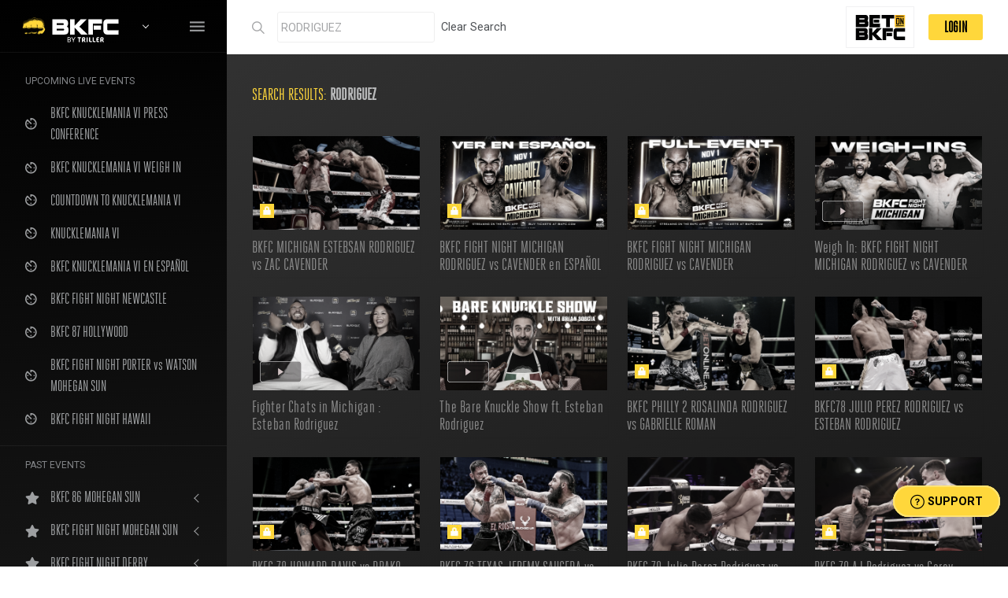

--- FILE ---
content_type: text/html; charset=utf-8
request_url: https://watch.bkfc.com/videos?search=RODRIGUEZ
body_size: 162914
content:
<!DOCTYPE html>
  <head>
    <meta charset="utf-8">
    <meta http-equiv="X-UA-Compatible" content="IE=edge">
    <meta name="viewport" content="initial-scale=1,maximum-scale=1,user-scalable=no">
    <title>Watch Bare Knuckle Fighting Championship Live Streaming Events</title>
    <meta name="description" content="The official home of live Bare Knuckle Fighting Championship. Enjoy the latest breaking news, fights, behind-the-scenes access and more." >
    <meta property="og:title" content="Watch Bare Knuckle Fighting Championship Live Events">
    <meta property="og:description" content="Live stream the best Bare Knuckle Fighting. Enjoy the latest breaking news, fights, behind-the-scenes access and more.">
    <meta property="og:type" content="website">
    <meta property="og:site_name" content="Watch Live Bare Knuckle Fighting Championship">
    <meta property="og:url" content="https://watch.bareknuckle.tv/">
    <meta property="og:image" content="https://bkfc-cdn.gigcasters.com/a/881f5d0d-02d9-493b-b7ba-bced0210f9d9/39d1e984-6f40-4d73-a661-ad11c69477db/1762100453/o/1_Michigan_Cavender_Rodriguez.jpg?1762100453">
    <meta property="fb:pages" content="267448130003228" />
    <meta name="facebook-domain-verification" content="kmbk0yiajm6ub618agjp16j72al8oa">

        <meta name="authenticity-token" id="authenticity-token" content="rQYoh7oTqEZLSzgjJmTq2lBi0kg891FNZlfXHRT6l8MJ8Ubl0kXGYjTYmTnsSOadgWxZ4cC4ilpP8f551eedBw" />
    
    <link rel="icon" type="image/png" href="https://watch.bkfc.com/assets/favicon-32x32-c3a464db016d09b97d284212a164f831ae500c83b5baea9c218cb377cb165f60.png">
    <link rel="stylesheet" href="/packs/css/application-910d6d09.css" media="all" />
    <script src="/packs/js/application-c1cc03237b7ea294d47c.js"></script>
    <script>
      window.plugin = new youbora.Plugin({ accountCode: 'bareknuckletv' });
    </script>
    		<script type="application/ld+json">
    {
      "@context": "https://schema.org",
      "@type": "WebPage",
      "name": "Search Results for RODRIGUEZ ",
      "description": "Watch the Best Bare Knuckle fighting content for RODRIGUEZ",
      "thumbnailUrl": "https://bkfc-cdn.gigcasters.com/a/881f5d0d-02d9-493b-b7ba-bced0210f9d9/39d1e984-6f40-4d73-a661-ad11c69477db/1762100453/o/1_Michigan_Cavender_Rodriguez.jpg?1762100453",
      "publisher": {
        "@type": "Organization",
        "name": "Bare Knuckle Fighting Championship",
        "url": "https://www.bkfc.com"
      },
      "offers": {
        "@type": "Offer",
        "availability": "https://bkfc.live/bkfc-plus",
        "price": "7.99",
        "priceCurrency": "USD"
      }
    }
		</script>
		<script type="application/ld+json">
		{
		  "@context": "https://schema.org/",
		  "@type": "BreadcrumbList",
		  "itemListElement": [
			{
			  "@type": "ListItem",
			  "position": "1",
			  "name": "BKFC MICHIGAN ESTEBSAN RODRIGUEZ vs ZAC CAVENDER",
			  "description": "",
			  "image": "https://bkfc-cdn.gigcasters.com/a/881f5d0d-02d9-493b-b7ba-bced0210f9d9/39d1e984-6f40-4d73-a661-ad11c69477db/1762100453/o/1_Michigan_Cavender_Rodriguez.jpg?1762100453",
			  "item": "https://watch.bkfc.com/videos/BKFC_FN_MICHIGAN_ESTEBSAN_RODRIGUEZ_VS_ZAC_CAVENDER?access_tags=active_subscription&amp;search_result=true&amp;title=BKFC+MICHIGAN+ESTEBSAN+RODRIGUEZ+vs+ZAC+CAVENDER"
			},
			{
			  "@type": "ListItem",
			  "position": "2",
			  "name": "BKFC FIGHT NIGHT MICHIGAN RODRIGUEZ vs CAVENDER en ESPAÑOL",
			  "description": "",
			  "image": "https://bkfc-cdn.gigcasters.com/a/881f5d0d-02d9-493b-b7ba-bced0210f9d9/39d1e984-6f40-4d73-a661-ad11c69477db/1761594880/o/BKFC_FN_Michigan_Ver_en_Espanol_App_Slates_1920x1080.jpg?1761594880",
			  "item": "https://watch.bkfc.com/videos/bkfc_fn_michigan_spanish?access_tags=active_subscription&amp;search_result=true&amp;title=BKFC+FIGHT+NIGHT+MICHIGAN+RODRIGUEZ+vs+CAVENDER+en+ESPA%C3%91OL"
			},
			{
			  "@type": "ListItem",
			  "position": "3",
			  "name": "BKFC FIGHT NIGHT MICHIGAN RODRIGUEZ vs CAVENDER",
			  "description": "",
			  "image": "https://bkfc-cdn.gigcasters.com/a/881f5d0d-02d9-493b-b7ba-bced0210f9d9/39d1e984-6f40-4d73-a661-ad11c69477db/1761594797/o/BKFC_FN_Michigan_Full_Event_App_Slates_1920x1080.jpg?1761594797",
			  "item": "https://watch.bkfc.com/videos/bkfc_fn_michigan_full_event?access_tags=active_subscription&amp;search_result=true&amp;title=BKFC+FIGHT+NIGHT+MICHIGAN+RODRIGUEZ+vs+CAVENDER"
			},
			{
			  "@type": "ListItem",
			  "position": "4",
			  "name": "Weigh In: BKFC FIGHT NIGHT MICHIGAN RODRIGUEZ vs CAVENDER",
			  "description": "",
			  "image": "https://bkfc-cdn.gigcasters.com/a/881f5d0d-02d9-493b-b7ba-bced0210f9d9/39d1e984-6f40-4d73-a661-ad11c69477db/1761594751/o/BKFC_FN_Michigan_-_Weigh-Ins_App_Slate_1920x1080.jpg?1761594751",
			  "item": "https://watch.bkfc.com/videos/bkfc_fn_michigan_weighin?search_result=true&amp;title=Weigh+In%3A+BKFC+FIGHT+NIGHT+MICHIGAN+RODRIGUEZ+vs+CAVENDER"
			},
			{
			  "@type": "ListItem",
			  "position": "5",
			  "name": "Fighter Chats in Michigan : Esteban Rodriguez",
			  "description": "",
			  "image": "https://bkfc-cdn.gigcasters.com/a/881f5d0d-02d9-493b-b7ba-bced0210f9d9/39d1e984-6f40-4d73-a661-ad11c69477db/1761932577/o/michigan-patricia-esteban.jpg?1761932577",
			  "item": "https://watch.bkfc.com/videos/ESTEBANRODRIGUEZFULLINT?search_result=true&amp;title=Fighter+Chats+in+Michigan+%3A+Esteban+Rodriguez"
			},
			{
			  "@type": "ListItem",
			  "position": "6",
			  "name": "The Bare Knuckle Show ft. Esteban Rodriguez",
			  "description": "Episode 122",
			  "image": "https://bkfc-cdn.gigcasters.com/a/881f5d0d-02d9-493b-b7ba-bced0210f9d9/39d1e984-6f40-4d73-a661-ad11c69477db/1761051542/o/Bare_Knuckle_Show_Italy_1920x1080.jpg?1761051542",
			  "item": "https://watch.bkfc.com/videos/tbkshow_ep122_livenly?search_result=true&amp;title=The+Bare+Knuckle+Show+ft.+Esteban+Rodriguez"
			},
			{
			  "@type": "ListItem",
			  "position": "7",
			  "name": "BKFC PHILLY 2 ROSALINDA RODRIGUEZ vs GABRIELLE ROMAN",
			  "description": "",
			  "image": "https://bkfc-cdn.gigcasters.com/a/881f5d0d-02d9-493b-b7ba-bced0210f9d9/39d1e984-6f40-4d73-a661-ad11c69477db/1753540405/o/1bkfnphillyRodriguezRoman.jpg?1753540405",
			  "item": "https://watch.bkfc.com/videos/FNPHILLY_ROSALINDA_RODRIGUEZ_VS_GABRIELLE_ROMAN?access_tags=active_subscription&amp;search_result=true&amp;title=BKFC+PHILLY+2+ROSALINDA+RODRIGUEZ+vs+GABRIELLE+ROMAN"
			},
			{
			  "@type": "ListItem",
			  "position": "8",
			  "name": "BKFC78 JULIO PEREZ RODRIGUEZ vs ESTEBAN RODRIGUEZ",
			  "description": "",
			  "image": "https://bkfc-cdn.gigcasters.com/a/881f5d0d-02d9-493b-b7ba-bced0210f9d9/39d1e984-6f40-4d73-a661-ad11c69477db/1752430949/o/178perezrodriguez.jpg?1752430949",
			  "item": "https://watch.bkfc.com/videos/BKFC78_RODRIGUEZ_VS_RODRIGUEZ?access_tags=active_subscription&amp;search_result=true&amp;title=BKFC78+JULIO+PEREZ+RODRIGUEZ+vs+ESTEBAN+RODRIGUEZ"
			},
			{
			  "@type": "ListItem",
			  "position": "9",
			  "name": "BKFC 78 HOWARD DAVIS vs DRAKO RODRIGUEZ",
			  "description": "",
			  "image": "https://bkfc-cdn.gigcasters.com/a/881f5d0d-02d9-493b-b7ba-bced0210f9d9/39d1e984-6f40-4d73-a661-ad11c69477db/1752430803/o/178DavisRodriguez.jpg?1752430803",
			  "item": "https://watch.bkfc.com/videos/BKFC78_DAVIS_VS_RODRIGUEZ?access_tags=active_subscription&amp;search_result=true&amp;title=BKFC+78+HOWARD+DAVIS+vs+DRAKO+RODRIGUEZ"
			},
			{
			  "@type": "ListItem",
			  "position": "10",
			  "name": "BKFC 76 TEXAS JEREMY SAUCEDA vs ISRAEL RODRIGUEZ",
			  "description": "",
			  "image": "https://bkfc-cdn.gigcasters.com/a/881f5d0d-02d9-493b-b7ba-bced0210f9d9/39d1e984-6f40-4d73-a661-ad11c69477db/1750609187/o/1TexasSaucedaRodriguez.jpg?1750609187",
			  "item": "https://watch.bkfc.com/videos/JEREMY_SAUCEDA_VS_ISRAEL_RODRIGUEZ?access_tags=active_subscription&amp;search_result=true&amp;title=BKFC+76+TEXAS+JEREMY+SAUCEDA+vs+ISRAEL+RODRIGUEZ"
			},
			{
			  "@type": "ListItem",
			  "position": "11",
			  "name": "BKFC 70 Julio Perez Rodriguez vs Lewis Glover",
			  "description": "",
			  "image": "https://bkfc-cdn.gigcasters.com/a/881f5d0d-02d9-493b-b7ba-bced0210f9d9/39d1e984-6f40-4d73-a661-ad11c69477db/1743186816/o/Hollywood_Rodriguez_Glover.jpg?1743186816",
			  "item": "https://watch.bkfc.com/videos/BKFC70_Julio_Perez_Rodriguez_vs_Lewis_Glover?access_tags=active_subscription&amp;search_result=true&amp;title=BKFC+70+Julio+Perez+Rodriguez+vs+Lewis+Glover"
			},
			{
			  "@type": "ListItem",
			  "position": "12",
			  "name": "BKFC 70 AJ Rodriguez vs Corey Roberts",
			  "description": "",
			  "image": "https://bkfc-cdn.gigcasters.com/a/881f5d0d-02d9-493b-b7ba-bced0210f9d9/39d1e984-6f40-4d73-a661-ad11c69477db/1743186819/o/Hollywood_Rodriguez_Roberts.jpg?1743186819",
			  "item": "https://watch.bkfc.com/videos/BKFC70_AJ_Rodriguez_vs_Corey_Roberts?access_tags=active_subscription&amp;search_result=true&amp;title=BKFC+70+AJ+Rodriguez+vs+Corey+Roberts"
			},
			{
			  "@type": "ListItem",
			  "position": "13",
			  "name": "BKFC 66 AJ Rodriguez vs Dameko Labon",
			  "description": "",
			  "image": "https://bkfc-cdn.gigcasters.com/a/881f5d0d-02d9-493b-b7ba-bced0210f9d9/39d1e984-6f40-4d73-a661-ad11c69477db/1726349724/o/Labon_Rodriguez.jpg?1726349724",
			  "item": "https://watch.bkfc.com/videos/BKFC66_AJ_Rodriguez_vs_Dameko_Labon?access_tags=active_subscription&amp;search_result=true&amp;title=BKFC+66+AJ+Rodriguez+vs+Dameko+Labon"
			},
			{
			  "@type": "ListItem",
			  "position": "14",
			  "name": "BKFC 65 Trever Bradshaw vs Drako Rodriguez",
			  "description": "",
			  "image": "https://bkfc-cdn.gigcasters.com/a/881f5d0d-02d9-493b-b7ba-bced0210f9d9/39d1e984-6f40-4d73-a661-ad11c69477db/1725685479/o/BKFC65Rodriguez_Bradshaw.jpg?1725685479",
			  "item": "https://watch.bkfc.com/videos/BKFC65_Trever_Bradshaw_vs_Drako_Rodriguez?access_tags=active_subscription&amp;search_result=true&amp;title=BKFC+65+Trever+Bradshaw+vs+Drako+Rodriguez"
			},
			{
			  "@type": "ListItem",
			  "position": "15",
			  "name": "Rosalinda Rodriguez vs Monica Franco",
			  "description": "",
			  "image": "https://bkfc-cdn.gigcasters.com/a/881f5d0d-02d9-493b-b7ba-bced0210f9d9/39d1e984-6f40-4d73-a661-ad11c69477db/1710559714/o/miami_rodriguez_franco.png?1710559714",
			  "item": "https://watch.bkfc.com/videos/BKFC_FN_Miami_Rosalinda_Rodriguez_vs_Monica_Franco?access_tags=active_subscription&amp;search_result=true&amp;title=Rosalinda+Rodriguez+vs+Monica+Franco"
			},
			{
			  "@type": "ListItem",
			  "position": "16",
			  "name": "BKFC 56 Vandermeer vs Rodriguez",
			  "description": "",
			  "image": "https://bkfc-cdn.gigcasters.com/a/881f5d0d-02d9-493b-b7ba-bced0210f9d9/39d1e984-6f40-4d73-a661-ad11c69477db/1702316747/o/56_vandermeer_rodriguez.jpg?1702316747",
			  "item": "https://watch.bkfc.com/videos/BKFC56_Keegan_Vandermeer_vs_Esteban_Rodriguez?access_tags=active_subscription&amp;search_result=true&amp;title=BKFC+56+Vandermeer+vs+Rodriguez"
			},
			{
			  "@type": "ListItem",
			  "position": "17",
			  "name": "BKFC 49 Escoboza vs Rodriguez",
			  "description": "",
			  "image": "https://bkfc-cdn.gigcasters.com/a/881f5d0d-02d9-493b-b7ba-bced0210f9d9/39d1e984-6f40-4d73-a661-ad11c69477db/1693163054/o/49_escoboza_rodriguez.jpg?1693163054",
			  "item": "https://watch.bkfc.com/videos/BKFC49_John_Michael_Escoboza_vs_Esteban_Rodriguez?access_tags=active_subscription&amp;search_result=true&amp;title=BKFC+49+Escoboza+vs+Rodriguez"
			},
			{
			  "@type": "ListItem",
			  "position": "18",
			  "name": "BKFC PROSPECT: Rodriguez vs Crist",
			  "description": "",
			  "image": "https://bkfc-cdn.gigcasters.com/a/881f5d0d-02d9-493b-b7ba-bced0210f9d9/39d1e984-6f40-4d73-a661-ad11c69477db/1693028376/o/Pros_ridriguez_crist.jpg?1693028376",
			  "item": "https://watch.bkfc.com/videos/prospect_rosa_rodriguez_cristina_crist?access_tags=7b9qMXE&amp;search_result=true&amp;title=BKFC+PROSPECT%3A+Rodriguez+vs+Crist"
			},
			{
			  "@type": "ListItem",
			  "position": "19",
			  "name": "BKFC 45 RODRIGUEZ vs DENNIS",
			  "description": "",
			  "image": "https://bkfc-cdn.gigcasters.com/a/881f5d0d-02d9-493b-b7ba-bced0210f9d9/39d1e984-6f40-4d73-a661-ad11c69477db/1687570805/o/45_rodriguez_dennis.jpg?1687570805",
			  "item": "https://watch.bkfc.com/videos/45_rene_rodriguez_james_dennis?access_tags=active_subscription&amp;search_result=true&amp;title=BKFC+45+RODRIGUEZ+vs+DENNIS"
			},
			{
			  "@type": "ListItem",
			  "position": "20",
			  "name": "BKFC 43 WILLIAMS vs RODRIGUEZ",
			  "description": "",
			  "image": "https://bkfc-cdn.gigcasters.com/a/881f5d0d-02d9-493b-b7ba-bced0210f9d9/39d1e984-6f40-4d73-a661-ad11c69477db/1684553903/o/43_williams_rodriguez.jpg?1684553903",
			  "item": "https://watch.bkfc.com/videos/43_jaquis_williams_esteban_rodriguez?access_tags=active_subscription&amp;search_result=true&amp;title=BKFC+43+WILLIAMS+vs+RODRIGUEZ"
			},
			{
			  "@type": "ListItem",
			  "position": "21",
			  "name": "BKFC 38 RODRIGUEZ vs JOHNSON",
			  "description": "",
			  "image": "https://bkfc-cdn.gigcasters.com/a/881f5d0d-02d9-493b-b7ba-bced0210f9d9/39d1e984-6f40-4d73-a661-ad11c69477db/1682141134/o/38_rodriguez_johnson.jpg?1682141134",
			  "item": "https://watch.bkfc.com/videos/38_ReneRodriguez_MarkJohnson?access_tags=active_subscription&amp;search_result=true&amp;title=BKFC+38+RODRIGUEZ+vs+JOHNSON"
			},
			{
			  "@type": "ListItem",
			  "position": "22",
			  "name": "BKFC 34 Rodriguez vs Young",
			  "description": "",
			  "image": "https://static-media.gigcasters.com/files/bkfc-cache/rodyoung.jpg",
			  "item": "https://watch.bkfc.com/videos/BKFC34_Rene_Rodriguez_vs_Jake_Young_1_1-mov?access_tags=active_subscription&amp;search_result=true&amp;title=BKFC+34+Rodriguez+vs+Young"
			},
			{
			  "@type": "ListItem",
			  "position": "23",
			  "name": "BKFC 34 Rodriguez vs Young",
			  "description": "",
			  "image": "https://static-media.gigcasters.com/files/bkfc-cache/BKFC34RodriguezYoung.jpg",
			  "item": "https://watch.bkfc.com/videos/BKFC34_Rene_Rodriguez_vs_Jake_Young?access_tags=active_subscription&amp;search_result=true&amp;title=BKFC+34+Rodriguez+vs+Young"
			},
			{
			  "@type": "ListItem",
			  "position": "24",
			  "name": "BKFC 33 Rodriguez vs Shutt",
			  "description": "",
			  "image": "https://bkfc-cdn.gigcasters.com/a/881f5d0d-02d9-493b-b7ba-bced0210f9d9/39d1e984-6f40-4d73-a661-ad11c69477db/1668882415/o/BKFC_33_Rodriguez_vs_Shutt.jpg?1668882415",
			  "item": "https://watch.bkfc.com/videos/BKFC33_Drako_RodriguezvsWill_Shutt?access_tags=active_subscription&amp;search_result=true&amp;title=BKFC+33+Rodriguez+vs+Shutt"
			},
			{
			  "@type": "ListItem",
			  "position": "25",
			  "name": "BKFC 33 Interview with Drako Rodriguez",
			  "description": "Here from bout winner Drako Rodriguez from BKFC 33 in Omaha.",
			  "image": "https://bkfc-cdn.gigcasters.com/a/881f5d0d-02d9-493b-b7ba-bced0210f9d9/39d1e984-6f40-4d73-a661-ad11c69477db/1668879840/o/BKFC_33_Rodriguez_Interview.jpg?1668879840",
			  "item": "https://watch.bkfc.com/videos/BKFC33_Interview_Darko_Rodriguez?access_tags=7b9qMXE&amp;search_result=true&amp;title=BKFC+33+Interview+with+Drako+Rodriguez"
			},
			{
			  "@type": "ListItem",
			  "position": "26",
			  "name": "Shawny Mack with Fight Winner Esteban Rodriguez",
			  "description": "Hear from &quot;Mohawk&quot; Rodriguez on is first (and winning!) fight in BKFC.",
			  "image": "https://bkfc-cdn.gigcasters.com/a/881f5d0d-02d9-493b-b7ba-bced0210f9d9/39d1e984-6f40-4d73-a661-ad11c69477db/1653052054/o/rodriguez_winner__omaha1920x1080.jpg?1653052054",
			  "item": "https://watch.bkfc.com/videos/bkfc_fn_omaha_post_Rodriguez?search_result=true&amp;title=Shawny+Mack+with+Fight+Winner+Esteban+Rodriguez"
			},
			{
			  "@type": "ListItem",
			  "position": "27",
			  "name": "BKFC Fight Night Omaha: Murray vs Rodriguez",
			  "description": "BKFC Fight Night Omaha prelim fight Erick Murray takes on Esteban Rodriguez in a prelim from May 13, 2022.",
			  "image": "https://bkfc-cdn.gigcasters.com/a/881f5d0d-02d9-493b-b7ba-bced0210f9d9/39d1e984-6f40-4d73-a661-ad11c69477db/1652718388/o/bkfcfnErickMurrayEstebanRodriguez.jpg?1652718388",
			  "item": "https://watch.bkfc.com/videos/bkfcfnErickMurrayEstebanRodriguez?access_tags=active_subscription&amp;search_result=true&amp;title=BKFC+Fight+Night+Omaha%3A+Murray+vs+Rodriguez"
			},
			{
			  "@type": "ListItem",
			  "position": "28",
			  "name": "BKFC 22 Rodriguez vs Maxwell",
			  "description": "",
			  "image": "https://bkfc-cdn.gigcasters.com/a/881f5d0d-02d9-493b-b7ba-bced0210f9d9/39d1e984-6f40-4d73-a661-ad11c69477db/1678971252/o/BKFC22_Rodriguez_vs_Maxwell_1080xThumbnail_NoPauseButtonFix.JPG?1678971252",
			  "item": "https://watch.bkfc.com/videos/BKFC22JamesRodriguezBrianMaxwell?access_tags=active_subscription&amp;search_result=true&amp;title=BKFC+22+Rodriguez+vs+Maxwell"
			},
			{
			  "@type": "ListItem",
			  "position": "29",
			  "name": "BKFC 1: Rumsey vs Rodriguez",
			  "description": "",
			  "image": "https://static-media.gigcasters.com/files/bkfc-cache/BKFC%201%20Rumsey%20vs%20Rodriguez.jpg",
			  "item": "https://watch.bkfc.com/videos/BKFC1LewisRumseyRiccoRodriguez?search_result=true&amp;title=BKFC+1%3A+Rumsey+vs+Rodriguez"
			}
		  ]
		}
    </script>

    <script>
      var ua = window.navigator.userAgent;
        var msie = ua.indexOf("MSIE ");
        var trident = ua.indexOf("Trident");
        if (msie > 0 || trident > 0) // If Internet Explorer
        {
            $('head').append('<link rel="stylesheet" type="text/css" href="/assets/all-ie-9522f8b8c656b43d9fc45453643648b8ed1dce452227e5a1a5fb8021922fc917.css">');
        }
    </script>

	  <!-- Global site tag (gtag.js) - Google Analytics -->
    <script async src="https://www.googletagmanager.com/gtag/js?id=G-84ZPN2LQLW"></script>
    <script>
      window.dataLayer = window.dataLayer || [];
      function gtag(){dataLayer.push(arguments);}
      gtag('js', new Date());
      gtag('config', 'G-84ZPN2LQLW', {
        'user_id': ''
      });
      gtag('event', 'Visitor_type', {
        'type': '',
        'user_email': ''
      });
    </script>
	  <!-- Meta Pixel Code -->
    <script>
    !function(f,b,e,v,n,t,s)
    {if(f.fbq)return;n=f.fbq=function(){n.callMethod?
    n.callMethod.apply(n,arguments):n.queue.push(arguments)};
    if(!f._fbq)f._fbq=n;n.push=n;n.loaded=!0;n.version='2.0';
    n.queue=[];t=b.createElement(e);t.async=!0;
    t.src=v;s=b.getElementsByTagName(e)[0];
    s.parentNode.insertBefore(t,s)}(window, document,'script',
    'https://connect.facebook.net/en_US/fbevents.js');
    fbq('init', '226317348058447');
    fbq('track', 'PageView');
    </script>
	  <script type="text/javascript" src="https://pixel.visitiq.io/vpixel.js"></script>
    <noscript><img height="1" width="1" style="display:none"
    src="https://www.facebook.com/tr?id=226317348058447&ev=PageView&noscript=1"
    /></noscript>
    <!-- End Meta Pixel Code -->
    <!-- Meta Pixel Code -->
    <script>
    !function(f,b,e,v,n,t,s)
    {if(f.fbq)return;n=f.fbq=function(){n.callMethod?
    n.callMethod.apply(n,arguments):n.queue.push(arguments)};
    if(!f._fbq)f._fbq=n;n.push=n;n.loaded=!0;n.version='2.0';
    n.queue=[];t=b.createElement(e);t.async=!0;
    t.src=v;s=b.getElementsByTagName(e)[0];
    s.parentNode.insertBefore(t,s)}(window, document,'script',
    'https://connect.facebook.net/en_US/fbevents.js');
    fbq('init', '388856175091147');
    fbq('track', 'PageView');
    </script>
    <noscript><img height="1" width="1" style="display:none"
    src="https://www.facebook.com/tr?id=388856175091147&ev=PageView&noscript=1"
    /></noscript>
    <!-- End Meta Pixel Code -->
    	  <!-- Meta Pixel Code -->
    <script>
    !function(f,b,e,v,n,t,s)
    {if(f.fbq)return;n=f.fbq=function(){n.callMethod?
    n.callMethod.apply(n,arguments):n.queue.push(arguments)};
    if(!f._fbq)f._fbq=n;n.push=n;n.loaded=!0;n.version='2.0';
    n.queue=[];t=b.createElement(e);t.async=!0;
    t.src=v;s=b.getElementsByTagName(e)[0];
    s.parentNode.insertBefore(t,s)}(window, document,'script',
    'https://connect.facebook.net/en_US/fbevents.js');
    fbq('init', '3156562261271467');
    fbq('track', 'PageView');
    </script>
    <noscript><img height="1" width="1" style="display:none"
    src="https://www.facebook.com/tr?id=3156562261271467&ev=PageView&noscript=1"
    /></noscript>
    <!-- End Meta Pixel Code -->
    	  
    	  <!-- AcuityAds Pixel -->
    <script>
        'use strict'
        !(function(a, e) {
            if (!a.aap) {
                a.aap = function(e) {
                    ;(a.acuityAdsEventQueue = a.acuityAdsEventQueue || []).push(e)
                }
                var t = 'script'
                var i = e.createElement(t)
                i.async = true
                i.src = 'https://origin.acuityplatform.com/event/v2/pixel.js'
                var c = e.getElementsByTagName(t)[0]
                c.parentNode.insertBefore(i, c)
                a.acuityPiggybackCallback = function(e) {
                    a.acuityParseResponse(e)
                }
            }
        })(window, document)
        aap({ pixelKey: '3970042298543781198' })
    </script>
    <!-- AcuityAds Pixel -->
	  
	  <script src="https://chat.amplify.ai/popups/5fb48d197fd50c4db5cc2730/amplify_popup_sdk.js"defer="defer"></script>
  </head>

  <body>
	  <script>viqPixel.piximage('58f99afd-b432-4a91-a4f6-f676458b0c21');</script>


    <!-- <#% if session[:closed_main_alert].blank? && session[:customer_info].present? %>
     <div id="we-messed-up-alert" class="alert alert-warning alert-dismissible fade show" role="alert">
        We apologize for the technical problems during tonight’s live event. All subscribers will receive a free month (yearly subscribers we will add a month to your subscription) in hopes that you will have patience with us as we make changes. The full event replay will be posted as soon as possible upon event completion.
        <#%= link_to url_for(closed_main_alert: 'true') do %>
          <button type="button" class="close" data-dismiss="alert" aria-label="Close">
            <span aria-hidden="true">&times;</span>
          </button>
        <#% end %>
      </div>
    <#% end %>-->

    
  <div class="page-loader">
    <div class="bg-primary"></div>
  </div>

  <div class="layout-wrapper layout-2">
    <div class="layout-inner">
	     <div id="layout-sidenav" class="layout-sidenav sidenav sidenav-vertical bg-dark">
        <div class="app-brand demo" style="height: 66px;">
          <span class="app-brand-logo demo">
            <img style="width:100%" src="/assets/BKFC-video-library-3e8bac496d76ce58e0fbfb72a9c0b27c33b874386362557347c560e8190d348f.png" />
          </span>
          <a href="/videos" class="app-brand-text demo sidenav-text font-weight-bold ml-2" style="margin-left: 0.5rem !important;">
            <img class="ui-w-60" src="/assets/bkfc-triller-logo-white-79905877ab1519c057291d17658bb914835aa0b8ec6ad59cf3175228ae94c37e.svg" />
          </a>
          <a class="nav-link dropdown-toggle text-white" href="#" id="bkfc-watcher-nav-dropdown">
            <span class="d-inline-flex flex-lg-row-reverse align-items-center align-right"></span>
          </a>
          <a href="javascript:void(0)" class="layout-sidenav-toggle sidenav-link text-large ml-auto" style="margin-left: auto !important; padding-right: 0px !important;">
            <i class="ion ion-md-menu align-middle"></i>
          </a>
        </div>

        <div id="bkfc-watcher-nav-dropdown-children" style="display:none; background-color: white; width: 100%; color: black !important;">
           <a href="https://www.bkfc.com/" target="_blank" class="dropdown-item"><i class="ion ion-md-settings text-lightest" style="color:black !important"></i>&nbsp;&nbsp;BKFC.com</a> 
        </div> 

        <div class="sidenav-divider mt-0"></div>

        <ul class="sidenav-inner py-1">
          <li class="sidenav-header small font-weight-semibold">UPCOMING LIVE EVENTS</li>
            <li class="sidenav-item ">
              <a
              title="BKFC KNUCKLEMANIA VI PRESS CONFERENCE"
              href="https://watch.bkfc.com/videos/692/bkfc-knucklemania-vi-press-conference"
              class="sidenav-link "
              >
                  <i class="sidenav-icon ion ion-md-timer "></i>
                <div>BKFC KNUCKLEMANIA VI PRESS CONFERENCE</div>
              </a>
            </li>
            <li class="sidenav-item ">
              <a
              title="BKFC KNUCKLEMANIA VI WEIGH IN"
              href="https://watch.bkfc.com/videos/691/bkfc-knucklemania-vi-weigh-in"
              class="sidenav-link "
              >
                  <i class="sidenav-icon ion ion-md-timer "></i>
                <div>BKFC KNUCKLEMANIA VI WEIGH IN</div>
              </a>
            </li>
            <li class="sidenav-item ">
              <a
              title="COUNTDOWN TO KNUCKLEMANIA VI "
              href="https://watch.bkfc.com/videos/690/countdown-to-knucklemania-vi-"
              class="sidenav-link "
              >
                  <i class="sidenav-icon ion ion-md-timer "></i>
                <div>COUNTDOWN TO KNUCKLEMANIA VI </div>
              </a>
            </li>
            <li class="sidenav-item ">
              <a
              title="KNUCKLEMANIA VI"
              href="https://watch.bkfc.com/videos/623/knucklemania-vi"
              class="sidenav-link "
              >
                  <i class="sidenav-icon ion ion-md-timer "></i>
                <div>KNUCKLEMANIA VI</div>
              </a>
            </li>
            <li class="sidenav-item ">
              <a
              title="BKFC KNUCKLEMANIA VI EN ESPAÑOL "
              href="https://watch.bkfc.com/videos/689/bkfc-knucklemania-vi-en-espaol-"
              class="sidenav-link "
              >
                  <i class="sidenav-icon ion ion-md-timer "></i>
                <div>BKFC KNUCKLEMANIA VI EN ESPAÑOL </div>
              </a>
            </li>
            <li class="sidenav-item ">
              <a
              title="BKFC FIGHT NIGHT NEWCASTLE"
              href="https://watch.bkfc.com/videos/653/bkfc-fight-night-newcastle"
              class="sidenav-link "
              >
                  <i class="sidenav-icon ion ion-md-timer "></i>
                <div>BKFC FIGHT NIGHT NEWCASTLE</div>
              </a>
            </li>
            <li class="sidenav-item ">
              <a
              title="BKFC 87 HOLLYWOOD"
              href="https://watch.bkfc.com/videos/688/bkfc-87-hollywood"
              class="sidenav-link "
              >
                  <i class="sidenav-icon ion ion-md-timer "></i>
                <div>BKFC 87 HOLLYWOOD</div>
              </a>
            </li>
            <li class="sidenav-item ">
              <a
              title="BKFC FIGHT NIGHT PORTER vs WATSON MOHEGAN SUN "
              href="https://watch.bkfc.com/videos/652/bkfc-fight-night-porter-vs-watson-mohegan-sun-"
              class="sidenav-link "
              >
                  <i class="sidenav-icon ion ion-md-timer "></i>
                <div>BKFC FIGHT NIGHT PORTER vs WATSON MOHEGAN SUN </div>
              </a>
            </li>
            <li class="sidenav-item ">
              <a
              title="BKFC FIGHT NIGHT HAWAII"
              href="https://watch.bkfc.com/videos/651/bkfc-fight-night-hawaii"
              class="sidenav-link "
              >
                  <i class="sidenav-icon ion ion-md-timer "></i>
                <div>BKFC FIGHT NIGHT HAWAII</div>
              </a>
            </li>

          <li class="sidenav-divider mb-1"></li>
          <li class="sidenav-header small font-weight-semibold">PAST EVENTS</li>

              <li class="sidenav-item" style="">
                <a href="javascript:void(0)" class="sidenav-link sidenav-toggle">
                  <i class="sidenav-icon fas fa-star"></i>
                  <div>BKFC 86 MOHEGAN SUN</div>
                </a>
                <ul class="sidenav-menu past-events-ul">
                </ul>
              </li>
              <li class="sidenav-item" style="">
                <a href="javascript:void(0)" class="sidenav-link sidenav-toggle">
                  <i class="sidenav-icon fas fa-star"></i>
                  <div>BKFC FIGHT NIGHT MOHEGAN SUN</div>
                </a>
                <ul class="sidenav-menu past-events-ul">
                    <li class="sidenav-item ">
                      <div>
                        <a class="sidenav-link" href="https://watch.bkfc.com/bouts/1551/bkfc-fight-night-mohegan-sun-porter-vs-garrett-porter-vs-garrett">
                          PORTER vs GARRETT
                        </a>
                      </div>
                    </li>
                    <li class="sidenav-item ">
                      <div>
                        <a class="sidenav-link" href="https://watch.bkfc.com/bouts/1550/bkfc-fight-night-mohegan-sun-porter-vs-garrett-casey-vs-sanchez">
                          CASEY vs SANCHEZ
                        </a>
                      </div>
                    </li>
                    <li class="sidenav-item ">
                      <div>
                        <a class="sidenav-link" href="https://watch.bkfc.com/bouts/1549/bkfc-fight-night-mohegan-sun-porter-vs-garrett-barrett-vs-pike">
                          BARRETT vs PIKE
                        </a>
                      </div>
                    </li>
                    <li class="sidenav-item ">
                      <div>
                        <a class="sidenav-link" href="https://watch.bkfc.com/bouts/1548/bkfc-fight-night-mohegan-sun-porter-vs-garrett-balletto-vs-mauller">
                          BALLETTO vs MAULLER
                        </a>
                      </div>
                    </li>
                    <li class="sidenav-item ">
                      <div>
                        <a class="sidenav-link" href="https://watch.bkfc.com/bouts/1547/bkfc-fight-night-mohegan-sun-porter-vs-garrett-johnson-vs-gormley">
                          JOHNSON vs GORMLEY
                        </a>
                      </div>
                    </li>
                    <li class="sidenav-item ">
                      <div>
                        <a class="sidenav-link" href="https://watch.bkfc.com/bouts/1546/bkfc-fight-night-mohegan-sun-porter-vs-garrett-navarro-vs-sanchez">
                          NAVARRO vs SANCHEZ
                        </a>
                      </div>
                    </li>
                    <li class="sidenav-item ">
                      <div>
                        <a class="sidenav-link" href="https://watch.bkfc.com/bouts/1545/bkfc-fight-night-mohegan-sun-porter-vs-garrett-van-wyk-vs-roman">
                          VAN WYK vs ROMAN
                        </a>
                      </div>
                    </li>
                    <li class="sidenav-item ">
                      <div>
                        <a class="sidenav-link" href="https://watch.bkfc.com/bouts/1544/bkfc-fight-night-mohegan-sun-porter-vs-garrett-disciullo-vs-kuykendall">
                          DISCIULLO vs KUYKENDALL
                        </a>
                      </div>
                    </li>
                    <li class="sidenav-item ">
                      <div>
                        <a class="sidenav-link" href="https://watch.bkfc.com/bouts/1543/bkfc-fight-night-mohegan-sun-porter-vs-garrett-viana-vs-whitfield">
                          VIANA vs WHITFIELD
                        </a>
                      </div>
                    </li>
                    <li class="sidenav-item ">
                      <div>
                        <a class="sidenav-link" href="https://watch.bkfc.com/bouts/1542/bkfc-fight-night-mohegan-sun-porter-vs-garrett-peters-vs-burke">
                          PETERS vs BURKE
                        </a>
                      </div>
                    </li>
                    <li class="sidenav-item ">
                      <div>
                        <a class="sidenav-link" href="https://watch.bkfc.com/bouts/1541/bkfc-fight-night-mohegan-sun-porter-vs-garrett-demko-vs-caniglia">
                          DEMKO vs CANIGLIA
                        </a>
                      </div>
                    </li>
                </ul>
              </li>
              <li class="sidenav-item" style="">
                <a href="javascript:void(0)" class="sidenav-link sidenav-toggle">
                  <i class="sidenav-icon fas fa-star"></i>
                  <div>BKFC FIGHT NIGHT DERBY</div>
                </a>
                <ul class="sidenav-menu past-events-ul">
                </ul>
              </li>

          <li class="sidenav-item archive-sidenav" style="">
            <a href="javascript:void(0)" class="sidenav-link sidenav-toggle"><i class="sidenav-icon fas fa-star"></i>
              <div>ARCHIVE</div>
            </a>
            <ul class="sidenav-menu">
                  <li class="sidenav-item" style="">
                    <a href="https://www.bareknuckle.tv/events/bkfc-fight-night-michigan-rodriguez-vs-cavender:0672d77b-d4e1-497a-938d-5668d4397e61" target="_blank" class="sidenav-link">
                      <div>BKFC FIGHT NIGHT MICHIGAN </div>
                    </a>
                  </li>
                  <li class="sidenav-item" style="">
                    <a href="https://www.bareknuckle.tv/events/bkfc-83-italy:4139da6f-45ed-4499-b328-f9a13d9b5aa3" target="_blank" class="sidenav-link">
                      <div>BKFC 83 ITALY</div>
                    </a>
                  </li>
                  <li class="sidenav-item" style="">
                    <a href="https://www.bareknuckle.tv/events/bkfc-fight-night-hammond-henry-vs-stewart:48a0af42-0e15-4531-bf0f-e6b5d2a08f2e" target="_blank" class="sidenav-link">
                      <div>BKFC FIGHT NIGHT HAMMOND</div>
                    </a>
                  </li>
                  <li class="sidenav-item" style="">
                    <a href="https://www.bareknuckle.tv/events/bkfc-82-newark-perry-vs-stephens-full-event:121d2962-0247-4ea2-ad43-90692615aa91" target="_blank" class="sidenav-link">
                      <div>BKFC NEWARK</div>
                    </a>
                  </li>
                  <li class="sidenav-item" style="">
                    <a href="https://www.bareknuckle.tv/events/bkfc-81-manchester-on-dazn:0de72d91-bf4e-4718-9cd8-c822a6059d6c" target="_blank" class="sidenav-link">
                      <div>BKFC 81 MANCHESTER</div>
                    </a>
                  </li>
                  <li class="sidenav-item" style="">
                    <a href="https://www.bareknuckle.tv/events/bkfc-80-hollywood-perdomo-vs-adams-2:dfc43275-3467-4c68-abae-1afc6ceec55a" target="_blank" class="sidenav-link">
                      <div>BKFC 80 HOLLYWOOD</div>
                    </a>
                  </li>
                  <li class="sidenav-item" style="">
                    <a href="https://www.bareknuckle.tv/events/bkfc-fight-night-budva:9b81319c-214d-40da-bbbb-9c29d243dde0" target="_blank" class="sidenav-link">
                      <div>BKFC FIGHT NIGHT BUDVA</div>
                    </a>
                  </li>
                  <li class="sidenav-item" style="">
                    <a href="https://www.bareknuckle.tv/events/bkfc-fight-night-edmonton-stuve-vs-santiago:9cf3375b-58b8-4176-9f56-8e0b8a757395" target="_blank" class="sidenav-link">
                      <div>BKFC FIGHT NIGHT EDMONTON</div>
                    </a>
                  </li>
                  <li class="sidenav-item" style="">
                    <a href="https://www.bareknuckle.tv/events/bkfc-79-sturgis-gogo-vs-lane:bbb8bcb5-d139-4e55-aa9b-8a0d0fd7e635" target="_blank" class="sidenav-link">
                      <div>BKFC 79 STURGIS</div>
                    </a>
                  </li>
                  <li class="sidenav-item" style="">
                    <a href="https://www.bareknuckle.tv/events/bkfc-fight-night-philly-pague-vs-petersen:00509b84-1803-46f1-84f9-9801589a8363" target="_blank" class="sidenav-link">
                      <div>BKFC FIGHT NIGHT PHILLY</div>
                    </a>
                  </li>
                  <li class="sidenav-item" style="">
                    <a href="https://www.bareknuckle.tv/events/bkfc-78-hollywood-perdomo-vs-adams:13cc4d72-ad9f-4945-8f31-8dbffd6f59f8" target="_blank" class="sidenav-link">
                      <div>BKFC 78 HOLLYWOOD PERDOMO vs ADAMS</div>
                    </a>
                  </li>
                  <li class="sidenav-item" style="">
                    <a href="https://www.bareknuckle.tv/events/bkfc-77-birmingham-tierney-vs-christie:5ec57668-a87a-4287-9a5d-2646b9f176dc" target="_blank" class="sidenav-link">
                      <div>BKFC 77 BIRMINGHAM TIERNEY vs CHRISTIE</div>
                    </a>
                  </li>
                  <li class="sidenav-item" style="">
                    <a href="https://www.bareknuckle.tv/events/bkfc-76-texas-soto-vs-bonner-on-dazn:085df16b-d9b1-4cc6-9a0f-001df5599038" target="_blank" class="sidenav-link">
                      <div>BKFC 76 TEXAS SOTO vs BONNER ON DAZN</div>
                    </a>
                  </li>
                  <li class="sidenav-item" style="">
                    <a href="https://www.bareknuckle.tv/events/bkfc-fight-night-mohegan-sun-porter-vs-cleckler:1dc7a92b-27bf-4130-889d-c1c628fdaf87" target="_blank" class="sidenav-link">
                      <div>BKFC FIGHT NIGHT MOHEGAN SUN PORTER vs CLECKLER</div>
                    </a>
                  </li>
                  <li class="sidenav-item" style="">
                    <a href="https://www.bareknuckle.tv/events/bkfc-74-salt-lake-city-richman-vs-dyer:fa6269b9-3476-4b8d-a9d2-31f36b9bc3e1" target="_blank" class="sidenav-link">
                      <div>BKFC 74 SALT LAKE CITY RICHMAN vs DYER</div>
                    </a>
                  </li>
                  <li class="sidenav-item" style="">
                    <a href="https://www.bareknuckle.tv/events/bkfc-fight-night-clearwater-warren-vs-creer:9412c96e-b3b4-4c18-b327-fc809840edfc" target="_blank" class="sidenav-link">
                      <div>BKFC FIGHT NIGHT CLEARWATER</div>
                    </a>
                  </li>
                  <li class="sidenav-item" style="">
                    <a href="https://www.bareknuckle.tv/events/bkfc-73-italy-camozzi-vs-bicchi:c25457bb-1bf0-4148-a114-aa06d284b21d" target="_blank" class="sidenav-link">
                      <div>BKFC 73 ITALY</div>
                    </a>
                  </li>
                  <li class="sidenav-item" style="">
                    <a href="https://www.bareknuckle.tv/events/bkfc-fight-night-omaha-2025:045915a0-91a8-4ba7-8c43-0bd04671d967" target="_blank" class="sidenav-link">
                      <div>BKFC FIGHT NIGHT OMAHA</div>
                    </a>
                  </li>
                  <li class="sidenav-item" style="">
                    <a href="https://www.bareknuckle.tv/events/bkfc-72-dubai-stewart-vs-strydom:4b8dc479-c842-4993-84f9-0d5e06d96c4a" target="_blank" class="sidenav-link">
                      <div>BKFC 72 DUBAI STEWART vs STRYDOM</div>
                    </a>
                  </li>
                  <li class="sidenav-item" style="">
                    <a href="https://www.bareknuckle.tv/events/bkfc-71-dubai-trout-vs-trinidad-snake:2f75e811-dc26-49b5-a2ba-4f6a849e67dc" target="_blank" class="sidenav-link">
                      <div>BKFC 71 DUBAI TROUT vs TRINIDAD-SNAKE</div>
                    </a>
                  </li>
                  <li class="sidenav-item" style="">
                    <a href="https://www.bareknuckle.tv/events/bkfc-fight-night-manchester:a36f1560-e764-476d-9268-73e91815f599" target="_blank" class="sidenav-link">
                      <div>BKFC FIGHT NIGHT MANCHESTER</div>
                    </a>
                  </li>
                  <li class="sidenav-item" style="">
                    <a href="https://www.bareknuckle.tv/events/bkfc-70-hollywood:7978e2ee-6b14-49bd-a55b-ae74d4a59108" target="_blank" class="sidenav-link">
                      <div>BKFC 70 HOLLYWOOD</div>
                    </a>
                  </li>
                  <li class="sidenav-item" style="">
                    <a href="https://www.bareknuckle.tv/events/bkfc-fight-night-philly:ea0c1112-a07c-469c-ab86-62a4ec4e1eb3" target="_blank" class="sidenav-link">
                      <div>BKFC FIGHT NIGHT PHILLY</div>
                    </a>
                  </li>
                  <li class="sidenav-item" style="">
                    <a href="https://www.bareknuckle.tv/events/bkfc-fight-night-albuquerque:c49a8645-b9ca-42b5-83dc-f744b3695d5a" target="_blank" class="sidenav-link">
                      <div>BKFC FIGHT NIGHT ALBUQUERQUE</div>
                    </a>
                  </li>
                  <li class="sidenav-item" style="">
                    <a href="https://www.bareknuckle.tv/events/bkfc-fight-night-newcastle:e2fe2a28-e5a4-4a24-99c8-0d3c28469c4b" target="_blank" class="sidenav-link">
                      <div>BKFC FIGHT NIGHT NEWCASTLE </div>
                    </a>
                  </li>
                  <li class="sidenav-item" style="">
                    <a href="https://www.bareknuckle.tv/events/bkfc-on-dazn-mohegan-sun:ea9d76c5-9e9a-4061-9e5a-e95d1dc165be" target="_blank" class="sidenav-link">
                      <div>BKFC on DAZN MOHEGAN SUN</div>
                    </a>
                  </li>
                  <li class="sidenav-item" style="">
                    <a href="https://www.bareknuckle.tv/events/bkfc-knucklemania-v:2cd142cc-0366-4299-830f-83cf7bec4580" target="_blank" class="sidenav-link">
                      <div>BKFC KNUCKLEMANIA V</div>
                    </a>
                  </li>
                  <li class="sidenav-item" style="">
                    <a href="https://www.bareknuckle.tv/events/bkfc-fight-night-pechanga:5213934e-217f-422c-a73a-0ef8e849b57b" target="_blank" class="sidenav-link">
                      <div>BKFC FIGHT NIGHT PECHANGA</div>
                    </a>
                  </li>
                  <li class="sidenav-item" style="">
                    <a href="https://www.bareknuckle.tv/events/bkfc-on-dazn-hollywood:f54a0a1f-7568-452e-afdf-17a265a27650" target="_blank" class="sidenav-link">
                      <div>BKFC on DAZN HOLLYWOOD</div>
                    </a>
                  </li>
                  <li class="sidenav-item" style="">
                    <a href="https://www.bareknuckle.tv/events/bkfc-69-richardson-vs-larrimore:3c64571f-b3dc-42b1-a8db-e1778f4baa11" target="_blank" class="sidenav-link">
                      <div>BKFC 69 RICHARDSON vs LARRIMORE</div>
                    </a>
                  </li>
                  <li class="sidenav-item" style="">
                    <a href="https://www.bareknuckle.tv/events/bkfc-fight-night-los-angeles:b20cfcf1-a006-490a-b79e-5f02e8eb265f" target="_blank" class="sidenav-link">
                      <div>BKFC FIGHT NIGHT LOS ANGELES</div>
                    </a>
                  </li>
                  <li class="sidenav-item" style="">
                    <a href="https://www.bareknuckle.tv/events/bkfc-on-dazn-montana:16a98675-7298-4757-8abb-d3de036ab6f5" target="_blank" class="sidenav-link">
                      <div>BKFC on DAZN MONTANA</div>
                    </a>
                  </li>
                  <li class="sidenav-item" style="">
                    <a href="https://www.bareknuckle.tv/events/bkfc-68-faulkner-vs-oscar:dcdd02ee-ed88-4072-a977-dd94ffe2cc6a" target="_blank" class="sidenav-link">
                      <div>BKFC 68 FAULKNER vs OSCAR</div>
                    </a>
                  </li>
                  <li class="sidenav-item" style="">
                    <a href="https://www.bareknuckle.tv/events/bkfc-67-camozzi-vs-depee:d727fe3c-de8b-49e8-ad54-8843c9b51d53" target="_blank" class="sidenav-link">
                      <div>BKFC 67 CAMOZZI vs DEPEE</div>
                    </a>
                  </li>
                  <li class="sidenav-item" style="">
                    <a href="https://www.bareknuckle.tv/events/bkfc-prospects-myrtle-beach:91a363bd-e192-4e4c-b45c-ef8a3f325b05" target="_blank" class="sidenav-link">
                      <div>BKFC PROSPECTS MYRTLE BEACH</div>
                    </a>
                  </li>
                  <li class="sidenav-item" style="">
                    <a href="https://www.bareknuckle.tv/events/bkfc-on-dazn-spain:13d3b629-3c72-421f-aef2-5e4e50e20c1e" target="_blank" class="sidenav-link">
                      <div>BKFC ON DAZN: SPAIN</div>
                    </a>
                  </li>
                  <li class="sidenav-item" style="">
                    <a href="https://www.bareknuckle.tv/events/bkfc-66-blas-vs-reber:98124ce9-0001-4314-bd34-798a0bcc9e6f" target="_blank" class="sidenav-link">
                      <div>BKFC 66 BLAS VS REBER</div>
                    </a>
                  </li>
                  <li class="sidenav-item" style="">
                    <a href="https://www.bareknuckle.tv/events/bkfc-65-ferea-vs-masson-wong:7529f340-888e-457f-909e-c1d753415427" target="_blank" class="sidenav-link">
                      <div>BKFC 65 FEREA VS MASSON-WONG</div>
                    </a>
                  </li>
                  <li class="sidenav-item" style="">
                    <a href="https://www.bareknuckle.tv/events/bkfc-prospects-edmonton:f9b714ec-bc3b-4e2c-8ebe-92275e8cf3d6" target="_blank" class="sidenav-link">
                      <div>BKFC PROSPECTS EDMONTON</div>
                    </a>
                  </li>
                  <li class="sidenav-item" style="">
                    <a href="https://www.bareknuckle.tv/events/bkfc-fight-night-kansas-city:f75a737d-4b33-4547-bedc-1f9ff3cbe499" target="_blank" class="sidenav-link">
                      <div>BKFC FIGHT NIGHT KANSAS CITY</div>
                    </a>
                  </li>
                  <li class="sidenav-item" style="">
                    <a href="https://www.bareknuckle.tv/events/bkfc-64-coventry-tierney-vs-graham:f16ad498-18ae-43e5-9db6-571bef3752f9" target="_blank" class="sidenav-link">
                      <div>BKFC 64 TIERNEY vs GRAHAM</div>
                    </a>
                  </li>
                  <li class="sidenav-item" style="">
                    <a href="https://www.bareknuckle.tv/events/bkfc-63-hart-vs-starling:92445be1-f057-4c73-a9f0-4abb38bfcbf0" target="_blank" class="sidenav-link">
                      <div>BKFC 63 HART vs STARLING</div>
                    </a>
                  </li>
                  <li class="sidenav-item" style="">
                    <a href="https://www.bareknuckle.tv/events/bkfc-fight-night-pechanga:1c2cf9a8-cb0a-4192-9d3a-b87391bc9a1b" target="_blank" class="sidenav-link">
                      <div>BKFC FIGHT NIGHT PECHANGA</div>
                    </a>
                  </li>
                  <li class="sidenav-item" style="">
                    <a href="https://www.bareknuckle.tv/events/bkfc-62-hollywood:d31031f3-d66f-4892-8ccf-74fbe70babb7" target="_blank" class="sidenav-link">
                      <div>BKFC 62 HOLLYWOOD</div>
                    </a>
                  </li>
                  <li class="sidenav-item" style="">
                    <a href="https://www.bareknuckle.tv/events/bkfc-prospects-newcastle:627542f2-06c1-4ffe-a337-c481373dfc0b" target="_blank" class="sidenav-link">
                      <div>BKFC PROSPECTS NEWCASTLE</div>
                    </a>
                  </li>
                  <li class="sidenav-item" style="">
                    <a href="https://www.bareknuckle.tv/events/bkfc-fight-night-prospects-denver:4a2cf781-861a-49e9-a394-37996f582e86" target="_blank" class="sidenav-link">
                      <div>BKFC PROSPECTS DENVER</div>
                    </a>
                  </li>
                  <li class="sidenav-item" style="">
                    <a href="https://www.bareknuckle.tv/events/bkfc-fight-night-mexico:85bd5d0f-3775-4eaf-9eae-43c08cca2f14" target="_blank" class="sidenav-link">
                      <div>BKFC Fight Night Mexico</div>
                    </a>
                  </li>
                  <li class="sidenav-item" style="">
                    <a href="https://www.bareknuckle.tv/events/bkfc-fight-night-omaha:12f4e7a8-e348-46f9-b32e-9083a5566278" target="_blank" class="sidenav-link">
                      <div>BKFC FIGHT NIGHT OMAHA</div>
                    </a>
                  </li>
                  <li class="sidenav-item" style="">
                    <a href="https://www.bareknuckle.tv/events/bkfc-61-rivera-vs-straus:4be9fdd9-c783-4bee-8e8d-b789756db4f1" target="_blank" class="sidenav-link">
                      <div>BKFC 61 RIVERA vs STRAUS</div>
                    </a>
                  </li>
                  <li class="sidenav-item" style="">
                    <a href="https://www.bareknuckle.tv/events/bkfc-knucklemania-iv:b9fc1d96-fba3-46a3-8328-7557cc684185" target="_blank" class="sidenav-link">
                      <div>BKFC KNUCKLEMANIA IV</div>
                    </a>
                  </li>
                  <li class="sidenav-item" style="">
                    <a href="https://www.bareknuckle.tv/events/bkfc-fight-night-clearwater-richman-vs-lozano:2367d9ae-09e7-4d9b-8ee8-135b17929a42" target="_blank" class="sidenav-link">
                      <div>BKFC Fight Night Clearwater </div>
                    </a>
                  </li>
                  <li class="sidenav-item" style="">
                    <a href="https://www.bareknuckle.tv/events/bkfc-60-milton-keynes:8aeb92dd-35b9-416c-a555-f5263a468af7" target="_blank" class="sidenav-link">
                      <div>BKFC 60 MILTON KEYNES</div>
                    </a>
                  </li>
                  <li class="sidenav-item" style="">
                    <a href="https://www.bareknuckle.tv/events/bkfc-59-dodson-vs-aguero:29a00da0-2c80-4db5-8eda-fdc0198dd677" target="_blank" class="sidenav-link">
                      <div>BKFC 59 DODSON vs AGUERO</div>
                    </a>
                  </li>
                  <li class="sidenav-item" style="">
                    <a href="https://www.bareknuckle.tv/events/bkfc-58-bulgaria:d1e2b780-8625-4293-a829-844934653d15" target="_blank" class="sidenav-link">
                      <div>BKFC 58 BULGARIA</div>
                    </a>
                  </li>
                  <li class="sidenav-item" style="">
                    <a href="https://www.bareknuckle.tv/events/bkfc-fight-night-miami:53c06a1c-5fd5-49e3-8b17-e16c4b7e5657" target="_blank" class="sidenav-link">
                      <div>BKFC Fight Night Miami</div>
                    </a>
                  </li>
                  <li class="sidenav-item" style="">
                    <a href="https://www.bareknuckle.tv/events/fight-night-prospect-canada:ddbf4295-0aa5-4997-b803-0c1dabfdd995" target="_blank" class="sidenav-link">
                      <div>Fight Night Prospect Canada</div>
                    </a>
                  </li>
                  <li class="sidenav-item" style="">
                    <a href="https://www.bareknuckle.tv/events/fight-night-prospect-manassas:139abe04-f0c4-4bee-b38e-6fb06344501a" target="_blank" class="sidenav-link">
                      <div>Fight Night Prospect Manassas</div>
                    </a>
                  </li>
                  <li class="sidenav-item" style="">
                    <a href="https://www.bareknuckle.tv/events/bkfc-57-hollywood:abc59b30-a4ff-4444-bc60-2954b8d5c1a2" target="_blank" class="sidenav-link">
                      <div>BKFC 57 Hollywood</div>
                    </a>
                  </li>
                  <li class="sidenav-item" style="">
                    <a href="https://www.bareknuckle.tv/events/fight-night-prospect-albuquerque:b1cb05ee-d08c-48fd-b1a5-0dde00845f30" target="_blank" class="sidenav-link">
                      <div>Fight Night Prospect Albuquerque</div>
                    </a>
                  </li>
                  <li class="sidenav-item" style="">
                    <a href="https://www.bareknuckle.tv/events/bkfc-56-utah:bb2597e8-a2de-4f0f-acc8-923daa340a1f" target="_blank" class="sidenav-link">
                      <div>BKFC 56 UTAH</div>
                    </a>
                  </li>
                  <li class="sidenav-item" style="">
                    <a href="https://www.bareknuckle.tv/events/bkfc-55-leeds:af550a46-2f8e-478b-a892-5c9cbbd60656" target="_blank" class="sidenav-link">
                      <div>BKFC 55 LEEDS</div>
                    </a>
                  </li>
                  <li class="sidenav-item" style="">
                    <a href="https://www.bareknuckle.tv/events/bkfc-54-bulgaria:f5566c91-2c5d-44de-aaef-e9bf2132ff77" target="_blank" class="sidenav-link">
                      <div>BKFC 54 BULGARIA</div>
                    </a>
                  </li>
                  <li class="sidenav-item" style="">
                    <a href="https://www.bareknuckle.tv/events/bkfc-53-orlando:f40eba7b-1ed4-4e64-a583-45aecc2d4ceb" target="_blank" class="sidenav-link">
                      <div>BKFC 53 ORLANDO</div>
                    </a>
                  </li>
                  <li class="sidenav-item" style="">
                    <a href="https://www.bareknuckle.tv/events/bkfc-thailand-5:c07df245-a6a7-4cda-9c2e-2617ef4b655b" target="_blank" class="sidenav-link">
                      <div>BKFC Thailand 5</div>
                    </a>
                  </li>
                  <li class="sidenav-item" style="">
                    <a href="https://www.bareknuckle.tv/events/bkfc-52-south-carolina:c20406ec-7cc3-472c-8228-322d86697da5" target="_blank" class="sidenav-link">
                      <div>BKFC 52 SOUTH CAROLINA</div>
                    </a>
                  </li>
                  <li class="sidenav-item" style="">
                    <a href="https://www.bareknuckle.tv/events/bkfc-prospect-series-2:50a5d9e6-c8f7-4e49-83b7-8cc1457c65cc" target="_blank" class="sidenav-link">
                      <div>BKFC Prospect 2</div>
                    </a>
                  </li>
                  <li class="sidenav-item" style="">
                    <a href="https://www.bareknuckle.tv/events/bkfc-51-salem:0b00371d-4c4e-48bd-bc2d-07551f8f65c0" target="_blank" class="sidenav-link">
                      <div>BKFC 51 SALEM</div>
                    </a>
                  </li>
                  <li class="sidenav-item" style="">
                    <a href="https://www.bareknuckle.tv/events/bkfc-50-denver:a05a10e7-5bc7-4a5b-af3a-28a31c23b498" target="_blank" class="sidenav-link">
                      <div>BKFC 50 DENVER</div>
                    </a>
                  </li>
                  <li class="sidenav-item" style="">
                    <a href="https://www.bareknuckle.tv/events/bkfc-49-miami:849ff3c6-0047-4cd7-b49d-2f3b8eeee45d" target="_blank" class="sidenav-link">
                      <div>BKFC 49 MIAMI</div>
                    </a>
                  </li>
                  <li class="sidenav-item" style="">
                    <a href="https://www.bareknuckle.tv/events/bkfc-prospects-1-miami:6fb8b50f-818a-40a0-89e9-6a01c725097c" target="_blank" class="sidenav-link">
                      <div>BKFC Prospects 1</div>
                    </a>
                  </li>
                  <li class="sidenav-item" style="">
                    <a href="https://www.bareknuckle.tv/events/bkfc-48-albuquerque:4c44a42f-899b-4dd8-b0e9-6707484f3041" target="_blank" class="sidenav-link">
                      <div>BKFC 48 ALBUQUERQUE </div>
                    </a>
                  </li>
                  <li class="sidenav-item" style="">
                    <a href="https://www.bareknuckle.tv/events/bkfc-47-lakeland-mundell-vs-richman:00a9b3d7-10d4-4192-804c-4ea979ed0932" target="_blank" class="sidenav-link">
                      <div>BKFC 47 LAKELAND</div>
                    </a>
                  </li>
                  <li class="sidenav-item" style="">
                    <a href="https://www.bareknuckle.tv/events/bkfc-46-newcastle-franco-vs-harris:0a2c776c-e5c4-4962-9b6c-47177579d399" target="_blank" class="sidenav-link">
                      <div>BKFC 46 NEWCASTLE</div>
                    </a>
                  </li>
                  <li class="sidenav-item" style="">
                    <a href="https://www.bareknuckle.tv/events/bkfc-45-palomino-vs-lilley:f7e86293-00b5-4bc1-94f8-8933eda47198" target="_blank" class="sidenav-link">
                      <div>BKFC 45 HOLLYWOOD</div>
                    </a>
                  </li>
                  <li class="sidenav-item" style="">
                    <a href="https://www.bareknuckle.tv/events/bkfc-44-montana:d120e5bf-6e6b-44c5-b3b5-6a524ccc3f26" target="_blank" class="sidenav-link">
                      <div>BKFC 44 MONTANA</div>
                    </a>
                  </li>
                  <li class="sidenav-item" style="">
                    <a href="https://www.bareknuckle.tv/events/bkfc-43-omaha-alexander-vs-smith:4066ab3e-6211-4326-96b4-ce7aca8191b0" target="_blank" class="sidenav-link">
                      <div>BKFC 43 OMAHA</div>
                    </a>
                  </li>
                  <li class="sidenav-item" style="">
                    <a href="https://www.bareknuckle.tv/events/bkfc-42-greenville:f1074143-0fda-4bf2-bc0d-dc122c4d3d1a" target="_blank" class="sidenav-link">
                      <div>BKFC 42 GREENVILLE</div>
                    </a>
                  </li>
                  <li class="sidenav-item" style="">
                    <a href="https://www.bareknuckle.tv/events/bkfc-41-colorado:93d54422-f74d-4446-84b4-92d6e75be5ea" target="_blank" class="sidenav-link">
                      <div>BKFC 41 COLORADO</div>
                    </a>
                  </li>
                  <li class="sidenav-item" style="">
                    <a href="https://www.bareknuckle.tv/events/bkfc-38-nguyen-vs-straus:d81f6800-5eb5-4a65-a684-0c682795cdb5" target="_blank" class="sidenav-link">
                      <div>BKFC 38 NGUYEN vs STRAUS</div>
                    </a>
                  </li>
                  <li class="sidenav-item" style="">
                    <a href="https://www.bareknuckle.tv/events/bkfc-40-holmes-vs-christie:683fed54-1e37-4168-8a43-97235c4ed753" target="_blank" class="sidenav-link">
                      <div>BKFC 40 HOLMES vs CHRISTIE</div>
                    </a>
                  </li>
                  <li class="sidenav-item" style="">
                    <a href="https://www.bareknuckle.tv/events/bkfc-39-norfolk:fbd2e92e-2699-44bb-8bfa-bd34a138bc79" target="_blank" class="sidenav-link">
                      <div>BKFC 39 NORFOLK</div>
                    </a>
                  </li>
                  <li class="sidenav-item" style="">
                    <a href="https://www.bareknuckle.tv/events/bkfc-37-london:b1f94306-a683-4a7b-b875-73bb8f3298e8" target="_blank" class="sidenav-link">
                      <div>BKFC 37 LONDON</div>
                    </a>
                  </li>
                  <li class="sidenav-item" style="">
                    <a href="https://www.bareknuckle.tv/events/bkfc-36-new-orleans:4ecfbd36-a3fb-4e33-b4f0-e5aa7efda427" target="_blank" class="sidenav-link">
                      <div>BKFC 36  NEW ORLEANS</div>
                    </a>
                  </li>
                  <li class="sidenav-item" style="">
                    <a href="https://www.bareknuckle.tv/events/bkfc-knucklemania-iii:7df22346-ccaf-494f-809d-78ec9ef85ed5" target="_blank" class="sidenav-link">
                      <div>KNUCKLEMANIA III</div>
                    </a>
                  </li>
                  <li class="sidenav-item" style="">
                    <a href="https://www.bareknuckle.tv/events/bkfc-35-myrtle-beach:c4443381-211c-4ac5-bcaa-35b51bf76b9b" target="_blank" class="sidenav-link">
                      <div>BKFC 35 MYRTLE BEACH</div>
                    </a>
                  </li>
                  <li class="sidenav-item" style="">
                    <a href="https://www.bareknuckle.tv/events/bkfc-thailand-4:0fbfd1c4-9126-4e7f-a686-4ce4f55e78fb" target="_blank" class="sidenav-link">
                      <div>BKFC Thailand 4</div>
                    </a>
                  </li>
                  <li class="sidenav-item" style="">
                    <a href="https://www.bareknuckle.tv/events/bkfc-34-hollywood:9d8c5da6-20f4-4277-b904-5c9e7baa926f" target="_blank" class="sidenav-link">
                      <div>BKFC 34 HOLLYWOOD</div>
                    </a>
                  </li>
                  <li class="sidenav-item" style="">
                    <a href="https://www.bareknuckle.tv/events/bkfc-newcastle-terrill-vs-banks:0727a7e1-c1ae-4248-b7c4-d9379374d12d" target="_blank" class="sidenav-link">
                      <div>BKFC NEWCASTLE</div>
                    </a>
                  </li>
                  <li class="sidenav-item" style="">
                    <a href="https://www.bareknuckle.tv/events/bkfc-33-omaha-beltran-vs-alexander:a3a9fd03-17c4-4603-80f1-21755a36d343" target="_blank" class="sidenav-link">
                      <div>BKFC 33 OMAHA</div>
                    </a>
                  </li>
                  <li class="sidenav-item" style="">
                    <a href="https://www.bareknuckle.tv/events/bkfc-32-orlando:2442f672-2d03-4d31-a998-b553aed1464e" target="_blank" class="sidenav-link">
                      <div>BKFC 32 ORLANDO</div>
                    </a>
                  </li>
                  <li class="sidenav-item" style="">
                    <a href="https://www.bareknuckle.tv/events/bkfc-31-denver-richman-vs-doolittle:0a04565d-5d98-4db5-998e-0dd570297352" target="_blank" class="sidenav-link">
                      <div>BKFC 31 DENVER</div>
                    </a>
                  </li>
                  <li class="sidenav-item" style="">
                    <a href="https://www.bareknuckle.tv/events/bkfc-30-hunt-vs-henry:8d2f13d7-1a18-465d-8b8b-d9f12ebc6f2d" target="_blank" class="sidenav-link">
                      <div>BKFC 30 MONROE</div>
                    </a>
                  </li>
                  <li class="sidenav-item" style="">
                    <a href="https://www.bareknuckle.tv/events/bkfc-29-montana-2:a2e6888d-683a-40e4-af00-c1deb2fce2a5" target="_blank" class="sidenav-link">
                      <div>BKFC 29 MONTANA 2</div>
                    </a>
                  </li>
                  <li class="sidenav-item" style="">
                    <a href="https://www.bareknuckle.tv/events/bkfc-3-buakaw-vs-varol:f3e92cb9-d3c2-4e0b-9ed7-8f903a94049d" target="_blank" class="sidenav-link">
                      <div>BKFC ประเทศไทย 3</div>
                    </a>
                  </li>
                  <li class="sidenav-item" style="">
                    <a href="https://www.bareknuckle.tv/events/bkfc-28-albuquerque:b84779f4-fa1f-4022-a1ea-57fdc6ab90af" target="_blank" class="sidenav-link">
                      <div>BKFC 28 ALBUQUERQUE</div>
                    </a>
                  </li>
                  <li class="sidenav-item" style="">
                    <a href="https://www.bareknuckle.tv/events/bkfc-27-london:9979286e-288f-4d15-9f64-0434efa1e86f" target="_blank" class="sidenav-link">
                      <div>BKFC 27 LONDON</div>
                    </a>
                  </li>
                  <li class="sidenav-item" style="">
                    <a href="https://www.bareknuckle.tv/events/bkfc-fight-night-tampa-2:e0eaa7e0-3626-4ce7-a87b-5dd5c9d0c00a" target="_blank" class="sidenav-link">
                      <div>BKFC Tampa 2</div>
                    </a>
                  </li>
                  <li class="sidenav-item" style="">
                    <a href="https://www.bareknuckle.tv/events/bkfc-26-brito-vs-palomino:08744f11-cd4b-4e0e-b693-67bb281ea14e" target="_blank" class="sidenav-link">
                      <div>BKFC 26 HOLLYWOOD</div>
                    </a>
                  </li>
                  <li class="sidenav-item" style="">
                    <a href="https://www.bareknuckle.tv/events/bkfc-fight-night-belcher-vs-tate:12dc33d6-a437-4d6d-a10c-cda412b152e0" target="_blank" class="sidenav-link">
                      <div>BKFC JACKSON 2</div>
                    </a>
                  </li>
                  <li class="sidenav-item" style="">
                    <a href="https://www.bareknuckle.tv/events/bkfc-fight-night-cochrane-vs-dyer:e9576dcd-f862-451f-ba89-c81769693958" target="_blank" class="sidenav-link">
                      <div>BKFC OMAHA</div>
                    </a>
                  </li>
                  <li class="sidenav-item" style="">
                    <a href="https://www.bareknuckle.tv/events/bkfc-25-adams-vs-cleckler:f858d670-4df6-4e8e-93db-18c348d829a2" target="_blank" class="sidenav-link">
                      <div>BKFC 25 ORLANDO</div>
                    </a>
                  </li>
                  <li class="sidenav-item" style="">
                    <a href="https://www.bareknuckle.tv/events/bkfc-thailand-2:7916405c-f189-4575-9b65-4a5ca8167b5e" target="_blank" class="sidenav-link">
                      <div>BKFC Thailand 2</div>
                    </a>
                  </li>
                  <li class="sidenav-item" style="">
                    <a href="https://www.bareknuckle.tv/events/bkfc-24-hunt-vs-riggs:8c5dc524-51cc-4020-9c9e-84af338e97f6" target="_blank" class="sidenav-link">
                      <div>BKFC 24 MONTANA</div>
                    </a>
                  </li>
                  <li class="sidenav-item" style="">
                    <a href="https://www.bareknuckle.tv/events/bkfc-ft-lauderdale:faed578a-ecdd-4a61-a16e-49e35bd38912" target="_blank" class="sidenav-link">
                      <div>BKFC FT LAUDERDALE</div>
                    </a>
                  </li>
                  <li class="sidenav-item" style="">
                    <a href="https://www.bareknuckle.tv/events/bkfc-23-richman-vs-rickels:ed6c3c91-a2c2-4265-acd1-1daa1e331436" target="_blank" class="sidenav-link">
                      <div>BKFC 23 WICHITA</div>
                    </a>
                  </li>
                  <li class="sidenav-item" style="">
                    <a href="https://www.bareknuckle.tv/events/bkfc-new-york-ii:9155f741-e1e4-48bc-9880-12439c286533" target="_blank" class="sidenav-link">
                      <div>BKFC NEW YORK II</div>
                    </a>
                  </li>
                  <li class="sidenav-item" style="">
                    <a href="https://www.bareknuckle.tv/events/knucklemania-ii:24407ade-bdb9-4b22-ab54-691050370467" target="_blank" class="sidenav-link">
                      <div>KNUCKLEMANIA</div>
                    </a>
                  </li>
                  <li class="sidenav-item" style="">
                    <a href="https://www.bareknuckle.tv/events/bkfc-jackson:91fe7673-bb3c-48ec-92a3-d3a33922be11" target="_blank" class="sidenav-link">
                      <div>BKFC JACKSON</div>
                    </a>
                  </li>
                  <li class="sidenav-item" style="">
                    <a href="https://www.bareknuckle.tv/events/bkfc-thailand:7ce815ae-29e2-432e-bb93-775571e99b19" target="_blank" class="sidenav-link">
                      <div>BKFC Thailand</div>
                    </a>
                  </li>
                  <li class="sidenav-item" style="">
                    <a href="https://www.bareknuckle.tv/events/bkfc-tampa:73e13618-0009-4972-8033-31a3ea147d3b" target="_blank" class="sidenav-link">
                      <div>BKFC TAMPA</div>
                    </a>
                  </li>
                  <li class="sidenav-item" style="">
                    <a href="https://www.bareknuckle.tv/events/bkfc-22-lombard-vs-hunt:0ede420f-0788-4dae-bb56-112d1b37a9ac" target="_blank" class="sidenav-link">
                      <div>BKFC 22</div>
                    </a>
                  </li>
                  <li class="sidenav-item" style="">
                    <a href="https://www.bareknuckle.tv/events/bkfc-new-york:7d2fd634-ecca-42e2-908a-234aeac4ef82" target="_blank" class="sidenav-link">
                      <div>BKFC NEW YORK</div>
                    </a>
                  </li>
                  <li class="sidenav-item" style="">
                    <a href="https://www.bareknuckle.tv/events/bkfc-wichita:6af038af-152c-42f8-b526-82d245bc1ed4" target="_blank" class="sidenav-link">
                      <div>BKFC WICHITA</div>
                    </a>
                  </li>
                  <li class="sidenav-item" style="">
                    <a href="https://www.bareknuckle.tv/events/bkfc-montana:ddc27c45-44b8-48a6-b436-3d48429d84e4" target="_blank" class="sidenav-link">
                      <div>BKFC Montana</div>
                    </a>
                  </li>
                  <li class="sidenav-item" style="">
                    <a href="https://www.bareknuckle.tv/events/bkfc-21-cochrane-vs-richman:8c452082-e24d-423c-862e-d079f2b0e19d" target="_blank" class="sidenav-link">
                      <div>BKFC 21</div>
                    </a>
                  </li>
                  <li class="sidenav-item" style="">
                    <a href="https://www.bareknuckle.tv/events/bkfc-20-bedford-vs-barnett-jr:b82917f6-eeb6-4dda-9376-d5db5a8e804c" target="_blank" class="sidenav-link">
                      <div>BKFC 20</div>
                    </a>
                  </li>
                  <li class="sidenav-item" style="">
                    <a href="https://www.bareknuckle.tv/events/bkfc-19-vanzant-vs-ostovich:7b719296-0b68-4fbd-aae5-13b1154df32b" target="_blank" class="sidenav-link">
                      <div>BKFC 19</div>
                    </a>
                  </li>
                  <li class="sidenav-item" style="">
                    <a href="https://www.bareknuckle.tv/events/bkfc-18-beltran-vs-shewmaker:b82bd592-68d3-45d1-ac76-db49c4a61d9b" target="_blank" class="sidenav-link">
                      <div>BKFC 18</div>
                    </a>
                  </li>
                  <li class="sidenav-item" style="">
                    <a href="https://www.bareknuckle.tv/events/bkfc-17-birmingham:a5b4f74b-acfa-4e68-888b-bdec41e06a95" target="_blank" class="sidenav-link">
                      <div>BKFC 17</div>
                    </a>
                  </li>
                  <li class="sidenav-item" style="">
                    <a href="https://www.bareknuckle.tv/events/bkfc-16-garcia-vs-elmore:e3ae218e-20e9-4d08-b39e-6404425dad50" target="_blank" class="sidenav-link">
                      <div>BKFC 16</div>
                    </a>
                  </li>
                  <li class="sidenav-item" style="">
                    <a href="https://www.bareknuckle.tv/events/knucklemania:4b7daea4-2fc5-41ce-8ef5-ad186d004714" target="_blank" class="sidenav-link">
                      <div>KNUCKLEMANIA</div>
                    </a>
                  </li>
                  <li class="sidenav-item" style="">
                    <a href="https://www.bareknuckle.tv/events/bkfc-15-o-bannon-vs-shewmaker:5c502581-404c-4ed8-b297-13064032cc4c" target="_blank" class="sidenav-link">
                      <div>BKFC 15</div>
                    </a>
                  </li>
                  <li class="sidenav-item" style="">
                    <a href="https://www.bareknuckle.tv/events/bkfc-14-palomino-vs-alers:31ae40c7-4b96-4272-8547-171f24123cdc" target="_blank" class="sidenav-link">
                      <div>BKFC 14</div>
                    </a>
                  </li>
                  <li class="sidenav-item" style="">
                    <a href="https://www.bareknuckle.tv/events/bkfc-13-beltran-vs-stamps:479f0a51-1944-44e4-8fe0-28ba8abcae7e" target="_blank" class="sidenav-link">
                      <div>BKFC 13</div>
                    </a>
                  </li>
                  <li class="sidenav-item" style="">
                    <a href="https://www.bareknuckle.tv/events/bkfc-12-alves-vs-lane:8d41af06-7660-474d-b10d-4c29f0f440d9" target="_blank" class="sidenav-link">
                      <div>BKFC 12</div>
                    </a>
                  </li>
                  <li class="sidenav-item" style="">
                    <a href="https://www.bareknuckle.tv/events/bkfc-11-vallie-flagg-vs-palomino:7abc6a2a-b44f-4eb7-b0ca-5955d6ce4596" target="_blank" class="sidenav-link">
                      <div>BKFC 11</div>
                    </a>
                  </li>
                  <li class="sidenav-item" style="">
                    <a href="https://www.bareknuckle.tv/events/bkfc-10-lombard-vs-mundell:e6fedc8c-a94d-4a02-9868-f263a735f9fb" target="_blank" class="sidenav-link">
                      <div>BKFC 10</div>
                    </a>
                  </li>
                  <li class="sidenav-item" style="">
                    <a href="https://www.bareknuckle.tv/events/bkfc-9-lobov-vs-knight-2:dd54e9d4-2a7c-48f0-8421-cc5b8a195cb0" target="_blank" class="sidenav-link">
                      <div>BKFC 9</div>
                    </a>
                  </li>
                  <li class="sidenav-item" style="">
                    <a href="https://www.bareknuckle.tv/events/bkfc-8-silva-vs-gonzaga:ffe85756-14e2-456e-a0b5-dc3dd7e9018e" target="_blank" class="sidenav-link">
                      <div>BKFC 8</div>
                    </a>
                  </li>
                  <li class="sidenav-item" style="">
                    <a href="https://www.bareknuckle.tv/events/bkfc-7-alers-vs-garcia:5d311afc-b1fe-424a-8809-d10a2379dba6" target="_blank" class="sidenav-link">
                      <div>BKFC 7 </div>
                    </a>
                  </li>
                  <li class="sidenav-item" style="">
                    <a href="https://www.bareknuckle.tv/events/bkfc-6-malignaggi-vs-lobov:affa8ac8-174c-4f90-b44b-959619a10f44" target="_blank" class="sidenav-link">
                      <div>BKFC 6</div>
                    </a>
                  </li>
                  <li class="sidenav-item" style="">
                    <a href="https://www.bareknuckle.tv/events/bkfc-5-lobov-vs-knight:37f05e06-17d3-4289-ab90-277ea1613884" target="_blank" class="sidenav-link">
                      <div>BKFC 5</div>
                    </a>
                  </li>
                  <li class="sidenav-item" style="">
                    <a href="https://www.bareknuckle.tv/events/bkfc-4-usa-vs-mexico:301e7997-70df-4a47-931e-a6887343454c" target="_blank" class="sidenav-link">
                      <div>BKFC 4</div>
                    </a>
                  </li>
                  <li class="sidenav-item" style="">
                    <a href="https://www.bareknuckle.tv/events/bkfc-3-adams-vs-shewmaker:033ad4fd-27d7-4010-81a8-351fa54a0bcf" target="_blank" class="sidenav-link">
                      <div>BKFC 3</div>
                    </a>
                  </li>
                  <li class="sidenav-item" style="">
                    <a href="https://www.bareknuckle.tv/events/bkfc-2-rawlings-vs-hart:f46d6099-8b94-4e69-ba50-4a35525c5193" target="_blank" class="sidenav-link">
                      <div>BKFC 2</div>
                    </a>
                  </li>
                  <li class="sidenav-item" style="">
                    <a href="https://www.bareknuckle.tv/events/bkfc-1-eight-man-heavyweight-tournament-quarterfinals:f3fa62bb-069a-450e-815a-bbf081b881a9" target="_blank" class="sidenav-link">
                      <div>BKFC 1</div>
                    </a>
                  </li>
            </ul>
          </li>

          <li class="sidenav-divider mb-1"></li>
          <li class="sidenav-header small font-weight-semibold">FEATURED CONTENT</li>

            <li id="favorites-sidemenu-li" class="sidenav-item " style="">
              <a href="javascript:void(0)" class="sidenav-link sidenav-toggle">
                <i class="sidenav-icon fas fa-fingerprint"></i>
                <div>My Favorites</div>
              </a>
              <ul id="favorites-sidemenu-nav" class="sidenav-menu">
                  <li class="sidenav-item" id="favorites-sidemenu-none"><a id="buy-tickets-btn" target="_blank" href="https://accounts.bkfc.com/register?rsCode=watch_my_favorites" class="sidenav-link">You must have an account in order to save favorites</a></li>
              </ul>
            </li>

          <li class="sidenav-item" style="">
            <a href="javascript:void(0)" class="sidenav-link sidenav-toggle">
              <i class="sidenav-icon fas fa-crown"></i>
              <div>World Champions</div>
              <div class="pl-1 ml-2">
                <div class="badge badge-primary" id="fighter-count">14</div>
              </div>
            </a>
            <ul class="sidenav-menu">
                <li class="sidenav-item">
                  <div><a class="sidenav-link" href="/videos?search=ROTHWELL">BEN ROTHWELL</a></div>
                </li>
                <li class="sidenav-item">
                  <div><a class="sidenav-link" href="/videos?search=Sakara">Alessio Sakara</a></div>
                </li>
                <li class="sidenav-item">
                  <div><a class="sidenav-link" href="/videos?search=HUNT">LORENZO HUNT</a></div>
                </li>
                <li class="sidenav-item">
                  <div><a class="sidenav-link" href="/videos?search=MUNDELL">DAVID MUNDELL</a></div>
                </li>
                <li class="sidenav-item">
                  <div><a class="sidenav-link" href="/videos?search=PAGUE">DUSTIN PAGUE</a></div>
                </li>
                <li class="sidenav-item">
                  <div><a class="sidenav-link" href="/videos?search=Venum">Saensuk Venum</a></div>
                </li>
                <li class="sidenav-item">
                  <div><a class="sidenav-link" href="/videos?search=STEWART">KAI STEWART</a></div>
                </li>
                <li class="sidenav-item">
                  <div><a class="sidenav-link" href="/videos?search=IBARROLA">JUSTIN IBARROLA</a></div>
                </li>
                <li class="sidenav-item">
                  <div><a class="sidenav-link" href="/videos?search=DODSON">JOHN DODSON</a></div>
                </li>
                <li class="sidenav-item">
                  <div><a class="sidenav-link" href="/videos?search=FEREA">CHRISTINE FEREA</a></div>
                </li>
                <li class="sidenav-item">
                  <div><a class="sidenav-link" href="/videos?search=LANE">JULIAN LANE</a></div>
                </li>
                <li class="sidenav-item">
                  <div><a class="sidenav-link" href="/videos?search=BORGA">JESSICA BORGA</a></div>
                </li>
                <li class="sidenav-item">
                  <div><a class="sidenav-link" href="/videos?search=DYER">JOSH DYER</a></div>
                </li>
                <li class="sidenav-item">
                  <div><a class="sidenav-link" href="/videos?search=HART">BRITAIN HART</a></div>
                </li>
            </ul>
          </li>

          <li class="sidenav-item">
            <a href="javascript:void(0)" class="sidenav-link sidenav-toggle"><i class="sidenav-icon oi oi-random"></i>
              <div>Fighters</div>
            </a>
            <ul class="sidenav-menu">
              <!--<li class="sidenav-item">
                <a href="javascript:void(0)" class="sidenav-link sidenav-toggle">
                  <div>Ranked Fighters</div>
                </a>-->
                <!--<ul class="sidenav-menu">-->
                    <li class="sidenav-item">
                      <a href="javascript:void(0)" class="sidenav-link sidenav-toggle">
                        <div>Heavyweights</div>
                      </a>
                      <ul class="sidenav-menu">
                          <li class="sidenav-item">
                            <div><a class="sidenav-link" style="padding-left: 5.5rem !important" href="/videos?search=ROTHWELL">BEN ROTHWELL</a></div>
                          </li>
                          <li class="sidenav-item">
                            <div><a class="sidenav-link" style="padding-left: 5.5rem !important" href="/videos?search=PERDOMO">LEONARDO PERDOMO</a></div>
                          </li>
                          <li class="sidenav-item">
                            <div><a class="sidenav-link" style="padding-left: 5.5rem !important" href="/videos?search=TERRILL">MICK TERRILL</a></div>
                          </li>
                          <li class="sidenav-item">
                            <div><a class="sidenav-link" style="padding-left: 5.5rem !important" href="/videos?search=PORTER">PARKER PORTER</a></div>
                          </li>
                          <li class="sidenav-item">
                            <div><a class="sidenav-link" style="padding-left: 5.5rem !important" href="/videos?search=WATSON">JOSH WATSON</a></div>
                          </li>
                          <li class="sidenav-item">
                            <div><a class="sidenav-link" style="padding-left: 5.5rem !important" href="/videos?search=ADAMS">ARNOLD ADAMS</a></div>
                          </li>
                      </ul>
                    </li>
                    <li class="sidenav-item">
                      <a href="javascript:void(0)" class="sidenav-link sidenav-toggle">
                        <div>Cruiserweights</div>
                      </a>
                      <ul class="sidenav-menu">
                          <li class="sidenav-item">
                            <div><a class="sidenav-link" style="padding-left: 5.5rem !important" href="/videos?search=Sakara">Alessio Sakara</a></div>
                          </li>
                          <li class="sidenav-item">
                            <div><a class="sidenav-link" style="padding-left: 5.5rem !important" href="/videos?search=CAMOZZI">CHRIS CAMOZZI</a></div>
                          </li>
                          <li class="sidenav-item">
                            <div><a class="sidenav-link" style="padding-left: 5.5rem !important" href="/videos?search=ACHESON">BRYANT ACHESON</a></div>
                          </li>
                          <li class="sidenav-item">
                            <div><a class="sidenav-link" style="padding-left: 5.5rem !important" href="/videos?search=KILIMETOV">MURAT KILIMETOV</a></div>
                          </li>
                          <li class="sidenav-item">
                            <div><a class="sidenav-link" style="padding-left: 5.5rem !important" href="/videos?search=RODRIGUEZ">ESTEBAN RODRIGUEZ</a></div>
                          </li>
                          <li class="sidenav-item">
                            <div><a class="sidenav-link" style="padding-left: 5.5rem !important" href="/videos?search=THOMPSON">KARL THOMPSON</a></div>
                          </li>
                      </ul>
                    </li>
                    <li class="sidenav-item">
                      <a href="javascript:void(0)" class="sidenav-link sidenav-toggle">
                        <div>Light Heavyweights</div>
                      </a>
                      <ul class="sidenav-menu">
                          <li class="sidenav-item">
                            <div><a class="sidenav-link" style="padding-left: 5.5rem !important" href="/videos?search=HUNT">LORENZO HUNT</a></div>
                          </li>
                          <li class="sidenav-item">
                            <div><a class="sidenav-link" style="padding-left: 5.5rem !important" href="/videos?search=DYER">JOSH DYER</a></div>
                          </li>
                          <li class="sidenav-item">
                            <div><a class="sidenav-link" style="padding-left: 5.5rem !important" href="/videos?search=RICHMAN">MIKE RICHMAN</a></div>
                          </li>
                          <li class="sidenav-item">
                            <div><a class="sidenav-link" style="padding-left: 5.5rem !important" href="/videos?search=WARREN">JARED WARREN</a></div>
                          </li>
                          <li class="sidenav-item">
                            <div><a class="sidenav-link" style="padding-left: 5.5rem !important" href="/videos?search=ESCOBOZA">JOMI ESCOBOZA</a></div>
                          </li>
                          <li class="sidenav-item">
                            <div><a class="sidenav-link" style="padding-left: 5.5rem !important" href="/videos?search=CHRISTIE">DANNY CHRISTIE</a></div>
                          </li>
                      </ul>
                    </li>
                    <li class="sidenav-item">
                      <a href="javascript:void(0)" class="sidenav-link sidenav-toggle">
                        <div>Middleweights</div>
                      </a>
                      <ul class="sidenav-menu">
                          <li class="sidenav-item">
                            <div><a class="sidenav-link" style="padding-left: 5.5rem !important" href="/videos?search=MUNDELL">DAVID MUNDELL</a></div>
                          </li>
                          <li class="sidenav-item">
                            <div><a class="sidenav-link" style="padding-left: 5.5rem !important" href="/videos?search=SANCHEZ">DONALD SANCHEZ</a></div>
                          </li>
                          <li class="sidenav-item">
                            <div><a class="sidenav-link" style="padding-left: 5.5rem !important" href="/videos?search=EDWARDS">MARCUS EDWARDS</a></div>
                          </li>
                          <li class="sidenav-item">
                            <div><a class="sidenav-link" style="padding-left: 5.5rem !important" href="/videos?search=COCHRANE">DAKOTA COCHRANE</a></div>
                          </li>
                          <li class="sidenav-item">
                            <div><a class="sidenav-link" style="padding-left: 5.5rem !important" href="/videos?search=STUVE">DREW STUVE</a></div>
                          </li>
                          <li class="sidenav-item">
                            <div><a class="sidenav-link" style="padding-left: 5.5rem !important" href="/videos?search=PERRY">MIKE PERRY</a></div>
                          </li>
                      </ul>
                    </li>
                    <li class="sidenav-item">
                      <a href="javascript:void(0)" class="sidenav-link sidenav-toggle">
                        <div>Welterweights</div>
                      </a>
                      <ul class="sidenav-menu">
                          <li class="sidenav-item">
                            <div><a class="sidenav-link" style="padding-left: 5.5rem !important" href="/videos?search=PAGUE">DUSTIN PAGUE</a></div>
                          </li>
                          <li class="sidenav-item">
                            <div><a class="sidenav-link" style="padding-left: 5.5rem !important" href="/videos?search=LANE">JULIAN LANE</a></div>
                          </li>
                          <li class="sidenav-item">
                            <div><a class="sidenav-link" style="padding-left: 5.5rem !important" href="/videos?search=FRANCO">RICO FRANCO</a></div>
                          </li>
                          <li class="sidenav-item">
                            <div><a class="sidenav-link" style="padding-left: 5.5rem !important" href="/videos?search=TRINIDAD">CARLOS TRINIDAD</a></div>
                          </li>
                          <li class="sidenav-item">
                            <div><a class="sidenav-link" style="padding-left: 5.5rem !important" href="/videos?search=TIERNEY">CONNOR TIERNEY</a></div>
                          </li>
                          <li class="sidenav-item">
                            <div><a class="sidenav-link" style="padding-left: 5.5rem !important" href="/videos?search=TROUT">AUSTIN TROUT</a></div>
                          </li>
                      </ul>
                    </li>
                    <li class="sidenav-item">
                      <a href="javascript:void(0)" class="sidenav-link sidenav-toggle">
                        <div>Lightweights</div>
                      </a>
                      <ul class="sidenav-menu">
                          <li class="sidenav-item">
                            <div><a class="sidenav-link" style="padding-left: 5.5rem !important" href="/videos?search=TENAGLIA">FRANCO TENAGLIA</a></div>
                          </li>
                          <li class="sidenav-item">
                            <div><a class="sidenav-link" style="padding-left: 5.5rem !important" href="/videos?search=BONNER">BEN BONNER</a></div>
                          </li>
                          <li class="sidenav-item">
                            <div><a class="sidenav-link" style="padding-left: 5.5rem !important" href="/videos?search=SOTO">TONY &#39;LOCO&#39; SOTO</a></div>
                          </li>
                          <li class="sidenav-item">
                            <div><a class="sidenav-link" style="padding-left: 5.5rem !important" href="/videos?search=TROUT">AUSTIN TROUT</a></div>
                          </li>
                          <li class="sidenav-item">
                            <div><a class="sidenav-link" style="padding-left: 5.5rem !important" href="/videos?search=PALOMINO">LUIS PALOMINO</a></div>
                          </li>
                      </ul>
                    </li>
                    <li class="sidenav-item">
                      <a href="javascript:void(0)" class="sidenav-link sidenav-toggle">
                        <div>Featherweights</div>
                      </a>
                      <ul class="sidenav-menu">
                          <li class="sidenav-item">
                            <div><a class="sidenav-link" style="padding-left: 5.5rem !important" href="/videos?search=STEWART">KAI STEWART</a></div>
                          </li>
                          <li class="sidenav-item">
                            <div><a class="sidenav-link" style="padding-left: 5.5rem !important" href="/videos?search=PLAZAOLA">EDGARD PLAZAOLA</a></div>
                          </li>
                          <li class="sidenav-item">
                            <div><a class="sidenav-link" style="padding-left: 5.5rem !important" href="/videos?search=RIVERA">NATHAN RIVERA</a></div>
                          </li>
                          <li class="sidenav-item">
                            <div><a class="sidenav-link" style="padding-left: 5.5rem !important" href="/videos?search=GAFFIE">NICO GAFFIE</a></div>
                          </li>
                          <li class="sidenav-item">
                            <div><a class="sidenav-link" style="padding-left: 5.5rem !important" href="/videos?search=BROWN">JAMES BROWN</a></div>
                          </li>
                          <li class="sidenav-item">
                            <div><a class="sidenav-link" style="padding-left: 5.5rem !important" href="/videos?search=DURAN">BRYAN DURAN</a></div>
                          </li>
                      </ul>
                    </li>
                    <li class="sidenav-item">
                      <a href="javascript:void(0)" class="sidenav-link sidenav-toggle">
                        <div>Bantamweights</div>
                      </a>
                      <ul class="sidenav-menu">
                          <li class="sidenav-item">
                            <div><a class="sidenav-link" style="padding-left: 5.5rem !important" href="/videos?search=IBARROLA">JUSTIN IBARROLA</a></div>
                          </li>
                          <li class="sidenav-item">
                            <div><a class="sidenav-link" style="padding-left: 5.5rem !important" href="/videos?search=REBER">RYAN REBER</a></div>
                          </li>
                          <li class="sidenav-item">
                            <div><a class="sidenav-link" style="padding-left: 5.5rem !important" href="/videos?search=USMONOV">BEKHZOD USMONOV</a></div>
                          </li>
                          <li class="sidenav-item">
                            <div><a class="sidenav-link" style="padding-left: 5.5rem !important" href="/videos?search=RICHARDSON">KEITH RICHARDSON</a></div>
                          </li>
                          <li class="sidenav-item">
                            <div><a class="sidenav-link" style="padding-left: 5.5rem !important" href="/videos?search=MANESS">NATE MANESS</a></div>
                          </li>
                          <li class="sidenav-item">
                            <div><a class="sidenav-link" style="padding-left: 5.5rem !important" href="/videos?search=TAYLOR">BRADLEY TAYLOR</a></div>
                          </li>
                      </ul>
                    </li>
                    <li class="sidenav-item">
                      <a href="javascript:void(0)" class="sidenav-link sidenav-toggle">
                        <div>Flyweights</div>
                      </a>
                      <ul class="sidenav-menu">
                          <li class="sidenav-item">
                            <div><a class="sidenav-link" style="padding-left: 5.5rem !important" href="/videos?search=DODSON">JOHN DODSON</a></div>
                          </li>
                          <li class="sidenav-item">
                            <div><a class="sidenav-link" style="padding-left: 5.5rem !important" href="/videos?search=STRODE">ANDREW STRODE</a></div>
                          </li>
                          <li class="sidenav-item">
                            <div><a class="sidenav-link" style="padding-left: 5.5rem !important" href="/videos?search=PEREZ">GEE PEREZ</a></div>
                          </li>
                          <li class="sidenav-item">
                            <div><a class="sidenav-link" style="padding-left: 5.5rem !important" href="/videos?search=RANDALL">TYLER RANDALL</a></div>
                          </li>
                          <li class="sidenav-item">
                            <div><a class="sidenav-link" style="padding-left: 5.5rem !important" href="/videos?search=HANSEN">MIKE HANSEN</a></div>
                          </li>
                          <li class="sidenav-item">
                            <div><a class="sidenav-link" style="padding-left: 5.5rem !important" href="/videos?search=AGUERO">DAGOBERTO AGUERO</a></div>
                          </li>
                      </ul>
                    </li>
                    <li class="sidenav-item">
                      <a href="javascript:void(0)" class="sidenav-link sidenav-toggle">
                        <div>Women Flyweights</div>
                      </a>
                      <ul class="sidenav-menu">
                          <li class="sidenav-item">
                            <div><a class="sidenav-link" style="padding-left: 5.5rem !important" href="/videos?search=FEREA">CHRISTINE FEREA</a></div>
                          </li>
                          <li class="sidenav-item">
                            <div><a class="sidenav-link" style="padding-left: 5.5rem !important" href="/videos?search=MASSON-WONG">JADE MASSON-WONG</a></div>
                          </li>
                          <li class="sidenav-item">
                            <div><a class="sidenav-link" style="padding-left: 5.5rem !important" href="/videos?search=VICENS">CHRISTINE VICENS</a></div>
                          </li>
                          <li class="sidenav-item">
                            <div><a class="sidenav-link" style="padding-left: 5.5rem !important" href="/videos?search=RAWLINGS">BEC RAWLINGS</a></div>
                          </li>
                          <li class="sidenav-item">
                            <div><a class="sidenav-link" style="padding-left: 5.5rem !important" href="/videos?search=RODRIGUEZ">ROSALINDA RODRIGUEZ</a></div>
                          </li>
                          <li class="sidenav-item">
                            <div><a class="sidenav-link" style="padding-left: 5.5rem !important" href="/videos?search=ROMAN">GABRIELLE  ROMAN</a></div>
                          </li>
                      </ul>
                    </li>
                    <li class="sidenav-item">
                      <a href="javascript:void(0)" class="sidenav-link sidenav-toggle">
                        <div>Pound for Pound</div>
                      </a>
                      <ul class="sidenav-menu">
                          <li class="sidenav-item">
                            <div><a class="sidenav-link" style="padding-left: 5.5rem !important" href="/videos?search=MUNDELL">DAVID MUNDELL</a></div>
                          </li>
                          <li class="sidenav-item">
                            <div><a class="sidenav-link" style="padding-left: 5.5rem !important" href="/videos?search=TROUT">AUSTIN TROUT</a></div>
                          </li>
                          <li class="sidenav-item">
                            <div><a class="sidenav-link" style="padding-left: 5.5rem !important" href="/videos?search=STEWART">KAI STEWART</a></div>
                          </li>
                          <li class="sidenav-item">
                            <div><a class="sidenav-link" style="padding-left: 5.5rem !important" href="/videos?search=ROTHWELL">BEN ROTHWELL</a></div>
                          </li>
                          <li class="sidenav-item">
                            <div><a class="sidenav-link" style="padding-left: 5.5rem !important" href="/videos?search=PERRY">MIKE PERRY</a></div>
                          </li>
                      </ul>
                    </li>
                 <!--</ul>
             </li>-->
       <!--<li class="sidenav-item">
                <a href="javascript:void(0)" class="sidenav-link sidenav-toggle">
                  <div>Weight Class</div>
                </a>
                <ul class="sidenav-menu">
                  <#% CombatRegistry::Ranking.sort_order.each do |ranking| %>
                    <#% unless ranking == "p4p" %>
                      <li class="sidenav-item">
                        <a href="<#%= ENV['BKFC_WEBSITE_URL'] %>/fighters/division/<#%= ranking %>" target="_blank" class="sidenav-link">
                          <#%= "#{CombatRegistry::Ranking.weight_class_converter[ranking]}#{"s"}".upcase %>
                        </a>
                      </li>
                    <#% end %>
                  <#% end %>
                </ul>
              </li>-->
            </ul>
          </li>

          <li class="sidenav-item">
            <a href="javascript:void(0)" class="sidenav-link sidenav-toggle">
              <i class="sidenav-icon fas fa-fire"></i>
              <div>Select Video</div>
            </a>
            <ul class="sidenav-menu">
              <li class="sidenav-item">
                <a href="javascript:void(0)" class="sidenav-link sidenav-toggle">
                  <div>Free Video</div>
                </a>
                <ul class="sidenav-menu">
                    <li class="sidenav-item ">
                      <a
                      title="BKFC KNUCKLEMANIA VI PRESS CONFERENCE"
                      href="https://watch.bkfc.com/videos/692?sidemenu=videos-header-no-login-required"
                      class="sidenav-link "
                      >
                          <i class="sidenav-icon ion ion-md-timer "></i>
                        <div>BKFC KNUCKLEMANIA VI PRESS CONFERENCE</div>
                      </a>
                    </li>
                    <li class="sidenav-item ">
                      <a
                      title="BKFC KNUCKLEMANIA VI WEIGH IN"
                      href="https://watch.bkfc.com/videos/691?sidemenu=videos-header-no-login-required"
                      class="sidenav-link "
                      >
                          <i class="sidenav-icon ion ion-md-timer "></i>
                        <div>BKFC KNUCKLEMANIA VI WEIGH IN</div>
                      </a>
                    </li>
                    <li class="sidenav-item ">
                      <a
                      title="COUNTDOWN TO KNUCKLEMANIA VI "
                      href="https://watch.bkfc.com/videos/690?sidemenu=videos-header-no-login-required"
                      class="sidenav-link "
                      >
                          <i class="sidenav-icon ion ion-md-timer "></i>
                        <div>COUNTDOWN TO KNUCKLEMANIA VI </div>
                      </a>
                    </li>
                    <li class="sidenav-item ">
                      <a
                      title="KNUCKLEMANIA VI"
                      href="https://watch.bkfc.com/videos/623?sidemenu=videos-header-no-login-required"
                      class="sidenav-link "
                      >
                          <i class="sidenav-icon ion ion-md-timer "></i>
                        <div>KNUCKLEMANIA VI</div>
                      </a>
                    </li>
                    <li class="sidenav-item ">
                      <a
                      title="BKFC KNUCKLEMANIA VI EN ESPAÑOL "
                      href="https://watch.bkfc.com/videos/689?sidemenu=videos-header-no-login-required"
                      class="sidenav-link "
                      >
                          <i class="sidenav-icon ion ion-md-timer "></i>
                        <div>BKFC KNUCKLEMANIA VI EN ESPAÑOL </div>
                      </a>
                    </li>
                    <li class="sidenav-item ">
                      <a
                      title="The Bare Knuckle Show with Brian Soscia Ep 135"
                      href="https://watch.bkfc.com/videos/1112?sidemenu=videos-header-no-login-required&amp;svod=true"
                      class="sidenav-link "
                      >
                        <div>The Bare Knuckle Show with Brian Soscia Ep 135</div>
                      </a>
                    </li>
                    <li class="sidenav-item ">
                      <a
                      title="KNUCKLEMANIA II"
                      href="https://watch.bkfc.com/videos/1116?sidemenu=videos-header-no-login-required&amp;svod=true"
                      class="sidenav-link "
                      >
                        <div>KNUCKLEMANIA II</div>
                      </a>
                    </li>
                    <li class="sidenav-item ">
                      <a
                      title="KNUCKLEMANIA III"
                      href="https://watch.bkfc.com/videos/1115?sidemenu=videos-header-no-login-required&amp;svod=true"
                      class="sidenav-link "
                      >
                        <div>KNUCKLEMANIA III</div>
                      </a>
                    </li>
                    <li class="sidenav-item ">
                      <a
                      title="The Bare Knuckle Show with Brian Soscia"
                      href="https://watch.bkfc.com/videos/1060?sidemenu=videos-header-no-login-required&amp;svod=true"
                      class="sidenav-link "
                      >
                        <div>The Bare Knuckle Show with Brian Soscia</div>
                      </a>
                    </li>
                    <li class="sidenav-item ">
                      <a
                      title="POST-FIGHT PRESS CONFERENCE BKFC 86 LANE vs PAGUE MOHEGAN SUN"
                      href="https://watch.bkfc.com/videos/1073?sidemenu=videos-header-no-login-required&amp;svod=true"
                      class="sidenav-link "
                      >
                        <div>POST-FIGHT PRESS CONFERENCE BKFC 86 LANE vs PAGUE MOHEGAN SUN</div>
                      </a>
                    </li>
                    <li class="sidenav-item ">
                      <a
                      title="BKFC FIGHT DIARIES | BKFC 83 ROME"
                      href="https://watch.bkfc.com/videos/964?sidemenu=videos-header-no-login-required&amp;svod=true"
                      class="sidenav-link "
                      >
                        <div>BKFC FIGHT DIARIES | BKFC 83 ROME</div>
                      </a>
                    </li>
                    <li class="sidenav-item ">
                      <a
                      title="The Bare Knuckle Show With Brian Soscia"
                      href="https://watch.bkfc.com/videos/1064?sidemenu=videos-header-no-login-required&amp;svod=true"
                      class="sidenav-link "
                      >
                        <div>The Bare Knuckle Show With Brian Soscia</div>
                      </a>
                    </li>
                    <li class="sidenav-item ">
                      <a
                      title="The Bare Knuckle Show with Brian Soscia"
                      href="https://watch.bkfc.com/videos/1074?sidemenu=videos-header-no-login-required&amp;svod=true"
                      class="sidenav-link "
                      >
                        <div>The Bare Knuckle Show with Brian Soscia</div>
                      </a>
                    </li>
                    <li class="sidenav-item ">
                      <a
                      title="BKFC FIGHT NIGHT MOHEGAN SUN FREE FIGHTS!"
                      href="https://watch.bkfc.com/videos/1056?sidemenu=videos-header-no-login-required&amp;svod=true"
                      class="sidenav-link "
                      >
                        <div>BKFC FIGHT NIGHT MOHEGAN SUN FREE FIGHTS!</div>
                      </a>
                    </li>
                    <li class="sidenav-item ">
                      <a
                      title="BKFC 86 UNWRAPPED | LANE vs PAGUE"
                      href="https://watch.bkfc.com/videos/1062?sidemenu=videos-header-no-login-required&amp;svod=true"
                      class="sidenav-link "
                      >
                        <div>BKFC 86 UNWRAPPED | LANE vs PAGUE</div>
                      </a>
                    </li>
                    <li class="sidenav-item ">
                      <a
                      title="BKFC Tryouts: Philly II"
                      href="https://watch.bkfc.com/videos/1059?sidemenu=videos-header-no-login-required&amp;svod=true"
                      class="sidenav-link "
                      >
                        <div>BKFC Tryouts: Philly II</div>
                      </a>
                    </li>
                    <li class="sidenav-item ">
                      <a
                      title="The Bare Knuckle Show With Brian Soscia"
                      href="https://watch.bkfc.com/videos/1058?sidemenu=videos-header-no-login-required&amp;svod=true"
                      class="sidenav-link "
                      >
                        <div>The Bare Knuckle Show With Brian Soscia</div>
                      </a>
                    </li>
                    <li class="sidenav-item ">
                      <a
                      title="The Bare Knuckle Show with Brian Soscia for Knucklemania VI Press Conf"
                      href="https://watch.bkfc.com/videos/1044?sidemenu=videos-header-no-login-required&amp;svod=true"
                      class="sidenav-link "
                      >
                        <div>The Bare Knuckle Show with Brian Soscia for Knucklemania VI Press Conf</div>
                      </a>
                    </li>
                    <li class="sidenav-item ">
                      <a
                      title="COMBAT CRUCIBLE"
                      href="https://watch.bkfc.com/videos/1061?sidemenu=videos-header-no-login-required&amp;svod=true"
                      class="sidenav-link "
                      >
                        <div>COMBAT CRUCIBLE</div>
                      </a>
                    </li>
                    <li class="sidenav-item ">
                      <a
                      title="BEST BKFC FIGHTS OF 2025"
                      href="https://watch.bkfc.com/videos/1065?sidemenu=videos-header-no-login-required&amp;svod=true"
                      class="sidenav-link "
                      >
                        <div>BEST BKFC FIGHTS OF 2025</div>
                      </a>
                    </li>
                    <li class="sidenav-item ">
                      <a
                      title="Everything You Ever Wanted to Know about BKFC Rules and Judging"
                      href="https://watch.bkfc.com/videos/380?sidemenu=videos-header-no-login-required&amp;svod=true"
                      class="sidenav-link "
                      >
                        <div>Everything You Ever Wanted to Know about BKFC Rules and Judging</div>
                      </a>
                    </li>
                </ul>
              </li>
              <li class="sidenav-item">
                <a href="javascript:void(0)" class="sidenav-link sidenav-toggle">
                  <div>Login Required</div>
                </a>
                <ul class="sidenav-menu">
                    <li class="sidenav-item ">
                      <a
                      title="FREE FIGHTS! BKFC 86 LANE vs PAGUE MOHEGAN SUN"
                      href="https://watch.bkfc.com/videos/1072?sidemenu=videos-header-login-required&amp;svod=true"
                      class="sidenav-link "
                      >
                        <!--i class="sidenav-icon ion ion-md-star"></i-->
                        <div>FREE FIGHTS! BKFC 86 LANE vs PAGUE MOHEGAN SUN</div>
                      </a>
                    </li>
                </ul>
              </li>
              <li class="sidenav-item">
                <a href="javascript:void(0)" class="sidenav-link sidenav-toggle">
                  <div>Subscription Required</div>
                </a>
                <ul class="sidenav-menu">
                    <li class="sidenav-item ">
                      <a
                      title="BKFC FIGHT NIGHT NEWCASTLE"
                      href="https://watch.bkfc.com/videos/653?sidemenu=videos-header-subscription-required"
                      class="sidenav-link "
                      >
                          <i class="sidenav-icon ion ion-md-timer "></i>
                        <div>BKFC FIGHT NIGHT NEWCASTLE</div>
                      </a>
                    </li>
                    <li class="sidenav-item ">
                      <a
                      title="BKFC 87 HOLLYWOOD"
                      href="https://watch.bkfc.com/videos/688?sidemenu=videos-header-subscription-required"
                      class="sidenav-link "
                      >
                          <i class="sidenav-icon ion ion-md-timer "></i>
                        <div>BKFC 87 HOLLYWOOD</div>
                      </a>
                    </li>
                    <li class="sidenav-item ">
                      <a
                      title="BKFC FIGHT NIGHT PORTER vs WATSON MOHEGAN SUN "
                      href="https://watch.bkfc.com/videos/652?sidemenu=videos-header-subscription-required"
                      class="sidenav-link "
                      >
                          <i class="sidenav-icon ion ion-md-timer "></i>
                        <div>BKFC FIGHT NIGHT PORTER vs WATSON MOHEGAN SUN </div>
                      </a>
                    </li>
                    <li class="sidenav-item ">
                      <a
                      title="BKFC FIGHT NIGHT HAWAII"
                      href="https://watch.bkfc.com/videos/651?sidemenu=videos-header-subscription-required"
                      class="sidenav-link "
                      >
                          <i class="sidenav-icon ion ion-md-timer "></i>
                        <div>BKFC FIGHT NIGHT HAWAII</div>
                      </a>
                    </li>
                    <li class="sidenav-item ">
                      <a
                      title="KNUCKLEMANIA V"
                      href="https://watch.bkfc.com/videos/1113?sidemenu=videos-header-subscription-required&amp;svod=true"
                      class="sidenav-link "
                      >
                        <!--i class="sidenav-icon ion ion-md-star"></i-->
                        <div>KNUCKLEMANIA V</div>
                      </a>
                    </li>
                    <li class="sidenav-item ">
                      <a
                      title="KNUCKLEMANIA IV"
                      href="https://watch.bkfc.com/videos/1114?sidemenu=videos-header-subscription-required&amp;svod=true"
                      class="sidenav-link "
                      >
                        <!--i class="sidenav-icon ion ion-md-star"></i-->
                        <div>KNUCKLEMANIA IV</div>
                      </a>
                    </li>
                    <li class="sidenav-item ">
                      <a
                      title="KNUCKLEMANIA I"
                      href="https://watch.bkfc.com/videos/1117?sidemenu=videos-header-subscription-required&amp;svod=true"
                      class="sidenav-link "
                      >
                        <!--i class="sidenav-icon ion ion-md-star"></i-->
                        <div>KNUCKLEMANIA I</div>
                      </a>
                    </li>
                    <li class="sidenav-item ">
                      <a
                      title="BKFC FIGHT NIGHT MOHEGAN SUN PORTER vs GARRETT FULL EVENT EN ESPAÑOL"
                      href="https://watch.bkfc.com/videos/1054?sidemenu=videos-header-subscription-required&amp;svod=true"
                      class="sidenav-link "
                      >
                        <!--i class="sidenav-icon ion ion-md-star"></i-->
                        <div>BKFC FIGHT NIGHT MOHEGAN SUN PORTER vs GARRETT FULL EVENT EN ESPAÑOL</div>
                      </a>
                    </li>
                    <li class="sidenav-item ">
                      <a
                      title="BKFC FIGHT NIGHT MOHEGAN SUN PORTER vs GARRETT FULL EVENT"
                      href="https://watch.bkfc.com/videos/1055?sidemenu=videos-header-subscription-required&amp;svod=true"
                      class="sidenav-link "
                      >
                        <!--i class="sidenav-icon ion ion-md-star"></i-->
                        <div>BKFC FIGHT NIGHT MOHEGAN SUN PORTER vs GARRETT FULL EVENT</div>
                      </a>
                    </li>
                    <li class="sidenav-item ">
                      <a
                      title="BEST OF: BKFC MOHEGAN SUN DEC 20 2025"
                      href="https://watch.bkfc.com/videos/1057?sidemenu=videos-header-subscription-required&amp;svod=true"
                      class="sidenav-link "
                      >
                        <!--i class="sidenav-icon ion ion-md-star"></i-->
                        <div>BEST OF: BKFC MOHEGAN SUN DEC 20 2025</div>
                      </a>
                    </li>
                    <li class="sidenav-item ">
                      <a
                      title="BKFC 84 PALM DESERT DYER vs HUNT 2"
                      href="https://watch.bkfc.com/videos/1046?sidemenu=videos-header-subscription-required&amp;svod=true"
                      class="sidenav-link "
                      >
                        <!--i class="sidenav-icon ion ion-md-star"></i-->
                        <div>BKFC 84 PALM DESERT DYER vs HUNT 2</div>
                      </a>
                    </li>
                </ul>
              </li>
            </ul>
          </li>

          <div class="mx-auto py-3 text-center">
            <a href="http://onelink.to/hn3nam" target="_blank"><img src="/assets/bkfc-nav-ad-eaab864fc1369b02d7a6fa9f29004b8b77e11f3bcb27b44150c11c7409638891.jpg"></a>
          </div>
        </ul>
      </div>
      <div class="layout-container ">
  		    <nav class="layout-navbar navbar navbar-expand-lg bg-white align-items-lg-center container-p-x" id="layout-navbar">
            <a href="/videos" class="navbar-brand app-brand demo d-lg-none py-0 mr-4">
              <span class="app-brand-logo bg-dark demo">
                <img style="width:100%" src="/assets/BKFC-video-library-3e8bac496d76ce58e0fbfb72a9c0b27c33b874386362557347c560e8190d348f.png" />
              </span>
              <span class="app-brand-text demo font-weight-bold ml-2"><img class="ui-w-60" src="/assets/BKFC---Lettering-Only-Logo-dark-59be2861a9d1a24bbe74534c185e7a07e69d45fe4cd4087629e3576815c81af3.png" /></span>
            </a>

            <div class="layout-sidenav-toggle navbar-nav d-lg-none align-items-lg-center mr-auto">
              <a class="nav-item nav-link px-0 mr-lg-4" href="javascript:void(0)">
                <i class="ion ion-md-menu text-large align-middle"></i>
              </a>
            </div>

            <button class="navbar-toggler" type="button" data-toggle="collapse" data-target="#layout-navbar-collapse" data-toggle="collapse" aria-expanded="false">
              <span class="navbar-toggler-icon"></span>
            </button>

            <div class="navbar-collapse collapse" id="layout-navbar-collapse">
              <hr class="d-lg-none w-100 my-2">

              <label class="nav-item navbar-text navbar-search-box p-0 active">
                <i class="ion ion-ios-search navbar-icon align-middle"></i>
                <span class="navbar-search-input pl-2">
                  <form action="/videos" accept-charset="UTF-8" method="get"><input name="utf8" type="hidden" value="&#x2713;" autocomplete="off" />
                    <input class="form-control navbar-text mx-2" placeholder="Search the full BKFC library" style="width:200px" value="RODRIGUEZ" type="text" name="search" />
</form>                  <a href="/videos">Clear Search</a>
                </span>
              </label>

              <div class="navbar-nav align-items-lg-center ml-auto">
                
                  <div class="navbar-nav align-items-lg-center">
                     <a class="p-2 mx-2 text-center border" target="_blank" href="http://beton.bkfc.live/"><img src="https://bkfc-cdn.gigcasters.com/a/881f5d0d-02d9-493b-b7ba-bced0210f9d9/39d1e984-6f40-4d73-a661-ad11c69477db/1701186110/o/betonbkfc-logo.png?1701186110"></a>
    				          <!--<a style="background-color:#F2F2F2; padding:10px" class=" lh-1 mx-1 text-left border text-dark mr-4" href="/loyalty-rewards">
                       <span style="font-size:11px; display:block">Click to use your rewards &raquo;</span>
                       <span style="font-weight:700; font-size:18px">0 Points</span>
                     </a>-->
                    <!--    THIS IS A BKFC Specifc URL
                      <a target="_blank" href="https://sports.nj.betmgm.com/en/sports/mma-45/betting/usa-9/bare-knuckle-fighting-championship-26-88466?zoneId=1673962"><img src="https://media.elegantcms.io/a/881f5d0d-02d9-493b-b7ba-bced0210f9d9/39d1e984-6f40-4d73-a661-ad11c69477db/1655928526/o/betMGM-small.jpg?1655928526"></a>-->
                      <!--a href="http://onelink.to/hn3nam" target="_blank"><#%= image_tag("bkfc-top-ad.jpg", style: "width:100%", class: "mt-3 mt-lg-0") %></a-->
                  </div>
                
                <div class="navbar-nav align-items-lg-center">
                  <a class="subActCTA" href="/sessions/new">LOGIN</a>
                   <!-- <a href="https://account.bareknuckle.tv/users/new?return_url=https://watch.bareknuckle.tv" class="subActCTA black">REGISTER &amp; SUBSCRIBE</a>-->
                </div>
              </div>
            </div>
          </nav>

        <script>
          $(document).ready(function(){
            $("#bkfc-watcher-nav-dropdown").click(function(){
              $("#bkfc-watcher-nav-dropdown-children").toggle()
            });

            $(".open-sidemenu-parent").parent(".sidenav-menu").parent(".sidenav-item").addClass("open");
            $(".open-sidemenu-parent").parent(".sidenav-menu").parent(".sidenav-item").parent(".sidenav-menu").parent(".archive-sidenav").addClass("open");
            $(".open-sidemenu-parent").find(".sidenav-link").css("color", "#eeeeee");

            $(".archived-events-ul").each(function(){
              if($(this).find(".sidenav-item").length == 0){
                $(this).parent(".sidenav-item").hide();
              }
            });
          })
        </script>
      <div class="layout-content">
          <div class="container-fluid container-p-y">
            <h4 class="font-weight-bold py-3 mb-4 text-light">
              <span class="yellow">SEARCH RESULTS: </span> <span class="text-uppercase">RODRIGUEZ</span>
            </h4>


            <div class="row mt-4">
                <div class="col-sm-6 col-xl-3">
                  <div class="card seaRes mb-4 full lock"> <!-- add class "lock" to this line to show the lock icons and change cursor -->
                    <div class="card-body ">
                      <a style="text-decoration: none" href="/videos/BKFC_FN_MICHIGAN_ESTEBSAN_RODRIGUEZ_VS_ZAC_CAVENDER?access_tags=active_subscription&amp;search_result=true&amp;title=BKFC+MICHIGAN+ESTEBSAN+RODRIGUEZ+vs+ZAC+CAVENDER">
                        <div class="d-flex align-items-center position-relative">
                          <img class="flock" src="/assets/lock-d93e2b24a660faacd1f1cc5a8221c546f62cacc24f58057c65a3a8c7f8e3722d.jpg" />
                          <img class="fplay" src="/assets/play-5962f86d341e2f035fe45ae28c19747df3480aca4d30b390c0ada8ce0bffdabd.png" />
                          <img class="fimg grayimg" src="https://bkfc-cdn.gigcasters.com/a/881f5d0d-02d9-493b-b7ba-bced0210f9d9/39d1e984-6f40-4d73-a661-ad11c69477db/1762100453/o/1_Michigan_Cavender_Rodriguez.jpg?1762100453">
                        </div>
</a>                      <div class="row">
                        <div class="col-12"><h5 class="title">BKFC MICHIGAN ESTEBSAN RODRIGUEZ vs ZAC CAVENDER</h5></div>
                      </div>
                    </div>
                  </div>
                </div>
                <div class="col-sm-6 col-xl-3">
                  <div class="card seaRes mb-4 full lock"> <!-- add class "lock" to this line to show the lock icons and change cursor -->
                    <div class="card-body ">
                      <a style="text-decoration: none" href="/videos/bkfc_fn_michigan_spanish?access_tags=active_subscription&amp;search_result=true&amp;title=BKFC+FIGHT+NIGHT+MICHIGAN+RODRIGUEZ+vs+CAVENDER+en+ESPA%C3%91OL">
                        <div class="d-flex align-items-center position-relative">
                          <img class="flock" src="/assets/lock-d93e2b24a660faacd1f1cc5a8221c546f62cacc24f58057c65a3a8c7f8e3722d.jpg" />
                          <img class="fplay" src="/assets/play-5962f86d341e2f035fe45ae28c19747df3480aca4d30b390c0ada8ce0bffdabd.png" />
                          <img class="fimg grayimg" src="https://bkfc-cdn.gigcasters.com/a/881f5d0d-02d9-493b-b7ba-bced0210f9d9/39d1e984-6f40-4d73-a661-ad11c69477db/1761594880/o/BKFC_FN_Michigan_Ver_en_Espanol_App_Slates_1920x1080.jpg?1761594880">
                        </div>
</a>                      <div class="row">
                        <div class="col-12"><h5 class="title">BKFC FIGHT NIGHT MICHIGAN RODRIGUEZ vs CAVENDER en ESPAÑOL</h5></div>
                      </div>
                    </div>
                  </div>
                </div>
                <div class="col-sm-6 col-xl-3">
                  <div class="card seaRes mb-4 full lock"> <!-- add class "lock" to this line to show the lock icons and change cursor -->
                    <div class="card-body ">
                      <a style="text-decoration: none" href="/videos/bkfc_fn_michigan_full_event?access_tags=active_subscription&amp;search_result=true&amp;title=BKFC+FIGHT+NIGHT+MICHIGAN+RODRIGUEZ+vs+CAVENDER">
                        <div class="d-flex align-items-center position-relative">
                          <img class="flock" src="/assets/lock-d93e2b24a660faacd1f1cc5a8221c546f62cacc24f58057c65a3a8c7f8e3722d.jpg" />
                          <img class="fplay" src="/assets/play-5962f86d341e2f035fe45ae28c19747df3480aca4d30b390c0ada8ce0bffdabd.png" />
                          <img class="fimg grayimg" src="https://bkfc-cdn.gigcasters.com/a/881f5d0d-02d9-493b-b7ba-bced0210f9d9/39d1e984-6f40-4d73-a661-ad11c69477db/1761594797/o/BKFC_FN_Michigan_Full_Event_App_Slates_1920x1080.jpg?1761594797">
                        </div>
</a>                      <div class="row">
                        <div class="col-12"><h5 class="title">BKFC FIGHT NIGHT MICHIGAN RODRIGUEZ vs CAVENDER</h5></div>
                      </div>
                    </div>
                  </div>
                </div>
                <div class="col-sm-6 col-xl-3">
                  <div class="card seaRes mb-4 full "> <!-- add class "lock" to this line to show the lock icons and change cursor -->
                    <div class="card-body ">
                      <a style="text-decoration: none" href="/videos/bkfc_fn_michigan_weighin?search_result=true&amp;title=Weigh+In%3A+BKFC+FIGHT+NIGHT+MICHIGAN+RODRIGUEZ+vs+CAVENDER">
                        <div class="d-flex align-items-center position-relative">
                          <img class="flock" src="/assets/lock-d93e2b24a660faacd1f1cc5a8221c546f62cacc24f58057c65a3a8c7f8e3722d.jpg" />
                          <img class="fplay" src="/assets/play-5962f86d341e2f035fe45ae28c19747df3480aca4d30b390c0ada8ce0bffdabd.png" />
                          <img class="fimg grayimg" src="https://bkfc-cdn.gigcasters.com/a/881f5d0d-02d9-493b-b7ba-bced0210f9d9/39d1e984-6f40-4d73-a661-ad11c69477db/1761594751/o/BKFC_FN_Michigan_-_Weigh-Ins_App_Slate_1920x1080.jpg?1761594751">
                        </div>
</a>                      <div class="row">
                        <div class="col-12"><h5 class="title">Weigh In: BKFC FIGHT NIGHT MICHIGAN RODRIGUEZ vs CAVENDER</h5></div>
                      </div>
                    </div>
                  </div>
                </div>
                <div class="col-sm-6 col-xl-3">
                  <div class="card seaRes mb-4 full "> <!-- add class "lock" to this line to show the lock icons and change cursor -->
                    <div class="card-body ">
                      <a style="text-decoration: none" href="/videos/ESTEBANRODRIGUEZFULLINT?search_result=true&amp;title=Fighter+Chats+in+Michigan+%3A+Esteban+Rodriguez">
                        <div class="d-flex align-items-center position-relative">
                          <img class="flock" src="/assets/lock-d93e2b24a660faacd1f1cc5a8221c546f62cacc24f58057c65a3a8c7f8e3722d.jpg" />
                          <img class="fplay" src="/assets/play-5962f86d341e2f035fe45ae28c19747df3480aca4d30b390c0ada8ce0bffdabd.png" />
                          <img class="fimg grayimg" src="https://bkfc-cdn.gigcasters.com/a/881f5d0d-02d9-493b-b7ba-bced0210f9d9/39d1e984-6f40-4d73-a661-ad11c69477db/1761932577/o/michigan-patricia-esteban.jpg?1761932577">
                        </div>
</a>                      <div class="row">
                        <div class="col-12"><h5 class="title">Fighter Chats in Michigan : Esteban Rodriguez</h5></div>
                      </div>
                    </div>
                  </div>
                </div>
                <div class="col-sm-6 col-xl-3">
                  <div class="card seaRes mb-4 full "> <!-- add class "lock" to this line to show the lock icons and change cursor -->
                    <div class="card-body ">
                      <a style="text-decoration: none" href="/videos/tbkshow_ep122_livenly?search_result=true&amp;title=The+Bare+Knuckle+Show+ft.+Esteban+Rodriguez">
                        <div class="d-flex align-items-center position-relative">
                          <img class="flock" src="/assets/lock-d93e2b24a660faacd1f1cc5a8221c546f62cacc24f58057c65a3a8c7f8e3722d.jpg" />
                          <img class="fplay" src="/assets/play-5962f86d341e2f035fe45ae28c19747df3480aca4d30b390c0ada8ce0bffdabd.png" />
                          <img class="fimg grayimg" src="https://bkfc-cdn.gigcasters.com/a/881f5d0d-02d9-493b-b7ba-bced0210f9d9/39d1e984-6f40-4d73-a661-ad11c69477db/1761051542/o/Bare_Knuckle_Show_Italy_1920x1080.jpg?1761051542">
                        </div>
</a>                      <div class="row">
                        <div class="col-12"><h5 class="title">The Bare Knuckle Show ft. Esteban Rodriguez</h5></div>
                      </div>
                    </div>
                  </div>
                </div>
                <div class="col-sm-6 col-xl-3">
                  <div class="card seaRes mb-4 full lock"> <!-- add class "lock" to this line to show the lock icons and change cursor -->
                    <div class="card-body ">
                      <a style="text-decoration: none" href="/videos/FNPHILLY_ROSALINDA_RODRIGUEZ_VS_GABRIELLE_ROMAN?access_tags=active_subscription&amp;search_result=true&amp;title=BKFC+PHILLY+2+ROSALINDA+RODRIGUEZ+vs+GABRIELLE+ROMAN">
                        <div class="d-flex align-items-center position-relative">
                          <img class="flock" src="/assets/lock-d93e2b24a660faacd1f1cc5a8221c546f62cacc24f58057c65a3a8c7f8e3722d.jpg" />
                          <img class="fplay" src="/assets/play-5962f86d341e2f035fe45ae28c19747df3480aca4d30b390c0ada8ce0bffdabd.png" />
                          <img class="fimg grayimg" src="https://bkfc-cdn.gigcasters.com/a/881f5d0d-02d9-493b-b7ba-bced0210f9d9/39d1e984-6f40-4d73-a661-ad11c69477db/1753540405/o/1bkfnphillyRodriguezRoman.jpg?1753540405">
                        </div>
</a>                      <div class="row">
                        <div class="col-12"><h5 class="title">BKFC PHILLY 2 ROSALINDA RODRIGUEZ vs GABRIELLE ROMAN</h5></div>
                      </div>
                    </div>
                  </div>
                </div>
                <div class="col-sm-6 col-xl-3">
                  <div class="card seaRes mb-4 full lock"> <!-- add class "lock" to this line to show the lock icons and change cursor -->
                    <div class="card-body ">
                      <a style="text-decoration: none" href="/videos/BKFC78_RODRIGUEZ_VS_RODRIGUEZ?access_tags=active_subscription&amp;search_result=true&amp;title=BKFC78+JULIO+PEREZ+RODRIGUEZ+vs+ESTEBAN+RODRIGUEZ">
                        <div class="d-flex align-items-center position-relative">
                          <img class="flock" src="/assets/lock-d93e2b24a660faacd1f1cc5a8221c546f62cacc24f58057c65a3a8c7f8e3722d.jpg" />
                          <img class="fplay" src="/assets/play-5962f86d341e2f035fe45ae28c19747df3480aca4d30b390c0ada8ce0bffdabd.png" />
                          <img class="fimg grayimg" src="https://bkfc-cdn.gigcasters.com/a/881f5d0d-02d9-493b-b7ba-bced0210f9d9/39d1e984-6f40-4d73-a661-ad11c69477db/1752430949/o/178perezrodriguez.jpg?1752430949">
                        </div>
</a>                      <div class="row">
                        <div class="col-12"><h5 class="title">BKFC78 JULIO PEREZ RODRIGUEZ vs ESTEBAN RODRIGUEZ</h5></div>
                      </div>
                    </div>
                  </div>
                </div>
                <div class="col-sm-6 col-xl-3">
                  <div class="card seaRes mb-4 full lock"> <!-- add class "lock" to this line to show the lock icons and change cursor -->
                    <div class="card-body ">
                      <a style="text-decoration: none" href="/videos/BKFC78_DAVIS_VS_RODRIGUEZ?access_tags=active_subscription&amp;search_result=true&amp;title=BKFC+78+HOWARD+DAVIS+vs+DRAKO+RODRIGUEZ">
                        <div class="d-flex align-items-center position-relative">
                          <img class="flock" src="/assets/lock-d93e2b24a660faacd1f1cc5a8221c546f62cacc24f58057c65a3a8c7f8e3722d.jpg" />
                          <img class="fplay" src="/assets/play-5962f86d341e2f035fe45ae28c19747df3480aca4d30b390c0ada8ce0bffdabd.png" />
                          <img class="fimg grayimg" src="https://bkfc-cdn.gigcasters.com/a/881f5d0d-02d9-493b-b7ba-bced0210f9d9/39d1e984-6f40-4d73-a661-ad11c69477db/1752430803/o/178DavisRodriguez.jpg?1752430803">
                        </div>
</a>                      <div class="row">
                        <div class="col-12"><h5 class="title">BKFC 78 HOWARD DAVIS vs DRAKO RODRIGUEZ</h5></div>
                      </div>
                    </div>
                  </div>
                </div>
                <div class="col-sm-6 col-xl-3">
                  <div class="card seaRes mb-4 full lock"> <!-- add class "lock" to this line to show the lock icons and change cursor -->
                    <div class="card-body ">
                      <a style="text-decoration: none" href="/videos/JEREMY_SAUCEDA_VS_ISRAEL_RODRIGUEZ?access_tags=active_subscription&amp;search_result=true&amp;title=BKFC+76+TEXAS+JEREMY+SAUCEDA+vs+ISRAEL+RODRIGUEZ">
                        <div class="d-flex align-items-center position-relative">
                          <img class="flock" src="/assets/lock-d93e2b24a660faacd1f1cc5a8221c546f62cacc24f58057c65a3a8c7f8e3722d.jpg" />
                          <img class="fplay" src="/assets/play-5962f86d341e2f035fe45ae28c19747df3480aca4d30b390c0ada8ce0bffdabd.png" />
                          <img class="fimg grayimg" src="https://bkfc-cdn.gigcasters.com/a/881f5d0d-02d9-493b-b7ba-bced0210f9d9/39d1e984-6f40-4d73-a661-ad11c69477db/1750609187/o/1TexasSaucedaRodriguez.jpg?1750609187">
                        </div>
</a>                      <div class="row">
                        <div class="col-12"><h5 class="title">BKFC 76 TEXAS JEREMY SAUCEDA vs ISRAEL RODRIGUEZ</h5></div>
                      </div>
                    </div>
                  </div>
                </div>
                <div class="col-sm-6 col-xl-3">
                  <div class="card seaRes mb-4 full lock"> <!-- add class "lock" to this line to show the lock icons and change cursor -->
                    <div class="card-body ">
                      <a style="text-decoration: none" href="/videos/BKFC70_Julio_Perez_Rodriguez_vs_Lewis_Glover?access_tags=active_subscription&amp;search_result=true&amp;title=BKFC+70+Julio+Perez+Rodriguez+vs+Lewis+Glover">
                        <div class="d-flex align-items-center position-relative">
                          <img class="flock" src="/assets/lock-d93e2b24a660faacd1f1cc5a8221c546f62cacc24f58057c65a3a8c7f8e3722d.jpg" />
                          <img class="fplay" src="/assets/play-5962f86d341e2f035fe45ae28c19747df3480aca4d30b390c0ada8ce0bffdabd.png" />
                          <img class="fimg grayimg" src="https://bkfc-cdn.gigcasters.com/a/881f5d0d-02d9-493b-b7ba-bced0210f9d9/39d1e984-6f40-4d73-a661-ad11c69477db/1743186816/o/Hollywood_Rodriguez_Glover.jpg?1743186816">
                        </div>
</a>                      <div class="row">
                        <div class="col-12"><h5 class="title">BKFC 70 Julio Perez Rodriguez vs Lewis Glover</h5></div>
                      </div>
                    </div>
                  </div>
                </div>
                <div class="col-sm-6 col-xl-3">
                  <div class="card seaRes mb-4 full lock"> <!-- add class "lock" to this line to show the lock icons and change cursor -->
                    <div class="card-body ">
                      <a style="text-decoration: none" href="/videos/BKFC70_AJ_Rodriguez_vs_Corey_Roberts?access_tags=active_subscription&amp;search_result=true&amp;title=BKFC+70+AJ+Rodriguez+vs+Corey+Roberts">
                        <div class="d-flex align-items-center position-relative">
                          <img class="flock" src="/assets/lock-d93e2b24a660faacd1f1cc5a8221c546f62cacc24f58057c65a3a8c7f8e3722d.jpg" />
                          <img class="fplay" src="/assets/play-5962f86d341e2f035fe45ae28c19747df3480aca4d30b390c0ada8ce0bffdabd.png" />
                          <img class="fimg grayimg" src="https://bkfc-cdn.gigcasters.com/a/881f5d0d-02d9-493b-b7ba-bced0210f9d9/39d1e984-6f40-4d73-a661-ad11c69477db/1743186819/o/Hollywood_Rodriguez_Roberts.jpg?1743186819">
                        </div>
</a>                      <div class="row">
                        <div class="col-12"><h5 class="title">BKFC 70 AJ Rodriguez vs Corey Roberts</h5></div>
                      </div>
                    </div>
                  </div>
                </div>
                <div class="col-sm-6 col-xl-3">
                  <div class="card seaRes mb-4 full lock"> <!-- add class "lock" to this line to show the lock icons and change cursor -->
                    <div class="card-body ">
                      <a style="text-decoration: none" href="/videos/BKFC66_AJ_Rodriguez_vs_Dameko_Labon?access_tags=active_subscription&amp;search_result=true&amp;title=BKFC+66+AJ+Rodriguez+vs+Dameko+Labon">
                        <div class="d-flex align-items-center position-relative">
                          <img class="flock" src="/assets/lock-d93e2b24a660faacd1f1cc5a8221c546f62cacc24f58057c65a3a8c7f8e3722d.jpg" />
                          <img class="fplay" src="/assets/play-5962f86d341e2f035fe45ae28c19747df3480aca4d30b390c0ada8ce0bffdabd.png" />
                          <img class="fimg grayimg" src="https://bkfc-cdn.gigcasters.com/a/881f5d0d-02d9-493b-b7ba-bced0210f9d9/39d1e984-6f40-4d73-a661-ad11c69477db/1726349724/o/Labon_Rodriguez.jpg?1726349724">
                        </div>
</a>                      <div class="row">
                        <div class="col-12"><h5 class="title">BKFC 66 AJ Rodriguez vs Dameko Labon</h5></div>
                      </div>
                    </div>
                  </div>
                </div>
                <div class="col-sm-6 col-xl-3">
                  <div class="card seaRes mb-4 full lock"> <!-- add class "lock" to this line to show the lock icons and change cursor -->
                    <div class="card-body ">
                      <a style="text-decoration: none" href="/videos/BKFC65_Trever_Bradshaw_vs_Drako_Rodriguez?access_tags=active_subscription&amp;search_result=true&amp;title=BKFC+65+Trever+Bradshaw+vs+Drako+Rodriguez">
                        <div class="d-flex align-items-center position-relative">
                          <img class="flock" src="/assets/lock-d93e2b24a660faacd1f1cc5a8221c546f62cacc24f58057c65a3a8c7f8e3722d.jpg" />
                          <img class="fplay" src="/assets/play-5962f86d341e2f035fe45ae28c19747df3480aca4d30b390c0ada8ce0bffdabd.png" />
                          <img class="fimg grayimg" src="https://bkfc-cdn.gigcasters.com/a/881f5d0d-02d9-493b-b7ba-bced0210f9d9/39d1e984-6f40-4d73-a661-ad11c69477db/1725685479/o/BKFC65Rodriguez_Bradshaw.jpg?1725685479">
                        </div>
</a>                      <div class="row">
                        <div class="col-12"><h5 class="title">BKFC 65 Trever Bradshaw vs Drako Rodriguez</h5></div>
                      </div>
                    </div>
                  </div>
                </div>
                <div class="col-sm-6 col-xl-3">
                  <div class="card seaRes mb-4 full lock"> <!-- add class "lock" to this line to show the lock icons and change cursor -->
                    <div class="card-body ">
                      <a style="text-decoration: none" href="/videos/BKFC_FN_Miami_Rosalinda_Rodriguez_vs_Monica_Franco?access_tags=active_subscription&amp;search_result=true&amp;title=Rosalinda+Rodriguez+vs+Monica+Franco">
                        <div class="d-flex align-items-center position-relative">
                          <img class="flock" src="/assets/lock-d93e2b24a660faacd1f1cc5a8221c546f62cacc24f58057c65a3a8c7f8e3722d.jpg" />
                          <img class="fplay" src="/assets/play-5962f86d341e2f035fe45ae28c19747df3480aca4d30b390c0ada8ce0bffdabd.png" />
                          <img class="fimg grayimg" src="https://bkfc-cdn.gigcasters.com/a/881f5d0d-02d9-493b-b7ba-bced0210f9d9/39d1e984-6f40-4d73-a661-ad11c69477db/1710559714/o/miami_rodriguez_franco.png?1710559714">
                        </div>
</a>                      <div class="row">
                        <div class="col-12"><h5 class="title">Rosalinda Rodriguez vs Monica Franco</h5></div>
                      </div>
                    </div>
                  </div>
                </div>
                <div class="col-sm-6 col-xl-3">
                  <div class="card seaRes mb-4 full lock"> <!-- add class "lock" to this line to show the lock icons and change cursor -->
                    <div class="card-body ">
                      <a style="text-decoration: none" href="/videos/BKFC56_Keegan_Vandermeer_vs_Esteban_Rodriguez?access_tags=active_subscription&amp;search_result=true&amp;title=BKFC+56+Vandermeer+vs+Rodriguez">
                        <div class="d-flex align-items-center position-relative">
                          <img class="flock" src="/assets/lock-d93e2b24a660faacd1f1cc5a8221c546f62cacc24f58057c65a3a8c7f8e3722d.jpg" />
                          <img class="fplay" src="/assets/play-5962f86d341e2f035fe45ae28c19747df3480aca4d30b390c0ada8ce0bffdabd.png" />
                          <img class="fimg grayimg" src="https://bkfc-cdn.gigcasters.com/a/881f5d0d-02d9-493b-b7ba-bced0210f9d9/39d1e984-6f40-4d73-a661-ad11c69477db/1702316747/o/56_vandermeer_rodriguez.jpg?1702316747">
                        </div>
</a>                      <div class="row">
                        <div class="col-12"><h5 class="title">BKFC 56 Vandermeer vs Rodriguez</h5></div>
                      </div>
                    </div>
                  </div>
                </div>
                <div class="col-sm-6 col-xl-3">
                  <div class="card seaRes mb-4 full lock"> <!-- add class "lock" to this line to show the lock icons and change cursor -->
                    <div class="card-body ">
                      <a style="text-decoration: none" href="/videos/BKFC49_John_Michael_Escoboza_vs_Esteban_Rodriguez?access_tags=active_subscription&amp;search_result=true&amp;title=BKFC+49+Escoboza+vs+Rodriguez">
                        <div class="d-flex align-items-center position-relative">
                          <img class="flock" src="/assets/lock-d93e2b24a660faacd1f1cc5a8221c546f62cacc24f58057c65a3a8c7f8e3722d.jpg" />
                          <img class="fplay" src="/assets/play-5962f86d341e2f035fe45ae28c19747df3480aca4d30b390c0ada8ce0bffdabd.png" />
                          <img class="fimg grayimg" src="https://bkfc-cdn.gigcasters.com/a/881f5d0d-02d9-493b-b7ba-bced0210f9d9/39d1e984-6f40-4d73-a661-ad11c69477db/1693163054/o/49_escoboza_rodriguez.jpg?1693163054">
                        </div>
</a>                      <div class="row">
                        <div class="col-12"><h5 class="title">BKFC 49 Escoboza vs Rodriguez</h5></div>
                      </div>
                    </div>
                  </div>
                </div>
                <div class="col-sm-6 col-xl-3">
                  <div class="card seaRes mb-4 full lock"> <!-- add class "lock" to this line to show the lock icons and change cursor -->
                    <div class="card-body ">
                      <a style="text-decoration: none" href="/videos/prospect_rosa_rodriguez_cristina_crist?access_tags=7b9qMXE&amp;search_result=true&amp;title=BKFC+PROSPECT%3A+Rodriguez+vs+Crist">
                        <div class="d-flex align-items-center position-relative">
                          <img class="flock" src="/assets/lock-d93e2b24a660faacd1f1cc5a8221c546f62cacc24f58057c65a3a8c7f8e3722d.jpg" />
                          <img class="fplay" src="/assets/play-5962f86d341e2f035fe45ae28c19747df3480aca4d30b390c0ada8ce0bffdabd.png" />
                          <img class="fimg grayimg" src="https://bkfc-cdn.gigcasters.com/a/881f5d0d-02d9-493b-b7ba-bced0210f9d9/39d1e984-6f40-4d73-a661-ad11c69477db/1693028376/o/Pros_ridriguez_crist.jpg?1693028376">
                        </div>
</a>                      <div class="row">
                        <div class="col-12"><h5 class="title">BKFC PROSPECT: Rodriguez vs Crist</h5></div>
                      </div>
                    </div>
                  </div>
                </div>
                <div class="col-sm-6 col-xl-3">
                  <div class="card seaRes mb-4 full lock"> <!-- add class "lock" to this line to show the lock icons and change cursor -->
                    <div class="card-body ">
                      <a style="text-decoration: none" href="/videos/45_rene_rodriguez_james_dennis?access_tags=active_subscription&amp;search_result=true&amp;title=BKFC+45+RODRIGUEZ+vs+DENNIS">
                        <div class="d-flex align-items-center position-relative">
                          <img class="flock" src="/assets/lock-d93e2b24a660faacd1f1cc5a8221c546f62cacc24f58057c65a3a8c7f8e3722d.jpg" />
                          <img class="fplay" src="/assets/play-5962f86d341e2f035fe45ae28c19747df3480aca4d30b390c0ada8ce0bffdabd.png" />
                          <img class="fimg grayimg" src="https://bkfc-cdn.gigcasters.com/a/881f5d0d-02d9-493b-b7ba-bced0210f9d9/39d1e984-6f40-4d73-a661-ad11c69477db/1687570805/o/45_rodriguez_dennis.jpg?1687570805">
                        </div>
</a>                      <div class="row">
                        <div class="col-12"><h5 class="title">BKFC 45 RODRIGUEZ vs DENNIS</h5></div>
                      </div>
                    </div>
                  </div>
                </div>
                <div class="col-sm-6 col-xl-3">
                  <div class="card seaRes mb-4 full lock"> <!-- add class "lock" to this line to show the lock icons and change cursor -->
                    <div class="card-body ">
                      <a style="text-decoration: none" href="/videos/43_jaquis_williams_esteban_rodriguez?access_tags=active_subscription&amp;search_result=true&amp;title=BKFC+43+WILLIAMS+vs+RODRIGUEZ">
                        <div class="d-flex align-items-center position-relative">
                          <img class="flock" src="/assets/lock-d93e2b24a660faacd1f1cc5a8221c546f62cacc24f58057c65a3a8c7f8e3722d.jpg" />
                          <img class="fplay" src="/assets/play-5962f86d341e2f035fe45ae28c19747df3480aca4d30b390c0ada8ce0bffdabd.png" />
                          <img class="fimg grayimg" src="https://bkfc-cdn.gigcasters.com/a/881f5d0d-02d9-493b-b7ba-bced0210f9d9/39d1e984-6f40-4d73-a661-ad11c69477db/1684553903/o/43_williams_rodriguez.jpg?1684553903">
                        </div>
</a>                      <div class="row">
                        <div class="col-12"><h5 class="title">BKFC 43 WILLIAMS vs RODRIGUEZ</h5></div>
                      </div>
                    </div>
                  </div>
                </div>
                <div class="col-sm-6 col-xl-3">
                  <div class="card seaRes mb-4 full lock"> <!-- add class "lock" to this line to show the lock icons and change cursor -->
                    <div class="card-body ">
                      <a style="text-decoration: none" href="/videos/38_ReneRodriguez_MarkJohnson?access_tags=active_subscription&amp;search_result=true&amp;title=BKFC+38+RODRIGUEZ+vs+JOHNSON">
                        <div class="d-flex align-items-center position-relative">
                          <img class="flock" src="/assets/lock-d93e2b24a660faacd1f1cc5a8221c546f62cacc24f58057c65a3a8c7f8e3722d.jpg" />
                          <img class="fplay" src="/assets/play-5962f86d341e2f035fe45ae28c19747df3480aca4d30b390c0ada8ce0bffdabd.png" />
                          <img class="fimg grayimg" src="https://bkfc-cdn.gigcasters.com/a/881f5d0d-02d9-493b-b7ba-bced0210f9d9/39d1e984-6f40-4d73-a661-ad11c69477db/1682141134/o/38_rodriguez_johnson.jpg?1682141134">
                        </div>
</a>                      <div class="row">
                        <div class="col-12"><h5 class="title">BKFC 38 RODRIGUEZ vs JOHNSON</h5></div>
                      </div>
                    </div>
                  </div>
                </div>
                <div class="col-sm-6 col-xl-3">
                  <div class="card seaRes mb-4 full lock"> <!-- add class "lock" to this line to show the lock icons and change cursor -->
                    <div class="card-body ">
                      <a style="text-decoration: none" href="/videos/BKFC34_Rene_Rodriguez_vs_Jake_Young_1_1-mov?access_tags=active_subscription&amp;search_result=true&amp;title=BKFC+34+Rodriguez+vs+Young">
                        <div class="d-flex align-items-center position-relative">
                          <img class="flock" src="/assets/lock-d93e2b24a660faacd1f1cc5a8221c546f62cacc24f58057c65a3a8c7f8e3722d.jpg" />
                          <img class="fplay" src="/assets/play-5962f86d341e2f035fe45ae28c19747df3480aca4d30b390c0ada8ce0bffdabd.png" />
                          <img class="fimg grayimg" src="https://static-media.gigcasters.com/files/bkfc-cache/rodyoung.jpg">
                        </div>
</a>                      <div class="row">
                        <div class="col-12"><h5 class="title">BKFC 34 Rodriguez vs Young</h5></div>
                      </div>
                    </div>
                  </div>
                </div>
                <div class="col-sm-6 col-xl-3">
                  <div class="card seaRes mb-4 full lock"> <!-- add class "lock" to this line to show the lock icons and change cursor -->
                    <div class="card-body ">
                      <a style="text-decoration: none" href="/videos/BKFC34_Rene_Rodriguez_vs_Jake_Young?access_tags=active_subscription&amp;search_result=true&amp;title=BKFC+34+Rodriguez+vs+Young">
                        <div class="d-flex align-items-center position-relative">
                          <img class="flock" src="/assets/lock-d93e2b24a660faacd1f1cc5a8221c546f62cacc24f58057c65a3a8c7f8e3722d.jpg" />
                          <img class="fplay" src="/assets/play-5962f86d341e2f035fe45ae28c19747df3480aca4d30b390c0ada8ce0bffdabd.png" />
                          <img class="fimg grayimg" src="https://static-media.gigcasters.com/files/bkfc-cache/BKFC34RodriguezYoung.jpg">
                        </div>
</a>                      <div class="row">
                        <div class="col-12"><h5 class="title">BKFC 34 Rodriguez vs Young</h5></div>
                      </div>
                    </div>
                  </div>
                </div>
                <div class="col-sm-6 col-xl-3">
                  <div class="card seaRes mb-4 full lock"> <!-- add class "lock" to this line to show the lock icons and change cursor -->
                    <div class="card-body ">
                      <a style="text-decoration: none" href="/videos/BKFC33_Drako_RodriguezvsWill_Shutt?access_tags=active_subscription&amp;search_result=true&amp;title=BKFC+33+Rodriguez+vs+Shutt">
                        <div class="d-flex align-items-center position-relative">
                          <img class="flock" src="/assets/lock-d93e2b24a660faacd1f1cc5a8221c546f62cacc24f58057c65a3a8c7f8e3722d.jpg" />
                          <img class="fplay" src="/assets/play-5962f86d341e2f035fe45ae28c19747df3480aca4d30b390c0ada8ce0bffdabd.png" />
                          <img class="fimg grayimg" src="https://bkfc-cdn.gigcasters.com/a/881f5d0d-02d9-493b-b7ba-bced0210f9d9/39d1e984-6f40-4d73-a661-ad11c69477db/1668882415/o/BKFC_33_Rodriguez_vs_Shutt.jpg?1668882415">
                        </div>
</a>                      <div class="row">
                        <div class="col-12"><h5 class="title">BKFC 33 Rodriguez vs Shutt</h5></div>
                      </div>
                    </div>
                  </div>
                </div>
                <div class="col-sm-6 col-xl-3">
                  <div class="card seaRes mb-4 full lock"> <!-- add class "lock" to this line to show the lock icons and change cursor -->
                    <div class="card-body ">
                      <a style="text-decoration: none" href="/videos/BKFC33_Interview_Darko_Rodriguez?access_tags=7b9qMXE&amp;search_result=true&amp;title=BKFC+33+Interview+with+Drako+Rodriguez">
                        <div class="d-flex align-items-center position-relative">
                          <img class="flock" src="/assets/lock-d93e2b24a660faacd1f1cc5a8221c546f62cacc24f58057c65a3a8c7f8e3722d.jpg" />
                          <img class="fplay" src="/assets/play-5962f86d341e2f035fe45ae28c19747df3480aca4d30b390c0ada8ce0bffdabd.png" />
                          <img class="fimg grayimg" src="https://bkfc-cdn.gigcasters.com/a/881f5d0d-02d9-493b-b7ba-bced0210f9d9/39d1e984-6f40-4d73-a661-ad11c69477db/1668879840/o/BKFC_33_Rodriguez_Interview.jpg?1668879840">
                        </div>
</a>                      <div class="row">
                        <div class="col-12"><h5 class="title">BKFC 33 Interview with Drako Rodriguez</h5></div>
                      </div>
                    </div>
                  </div>
                </div>
                <div class="col-sm-6 col-xl-3">
                  <div class="card seaRes mb-4 full "> <!-- add class "lock" to this line to show the lock icons and change cursor -->
                    <div class="card-body ">
                      <a style="text-decoration: none" href="/videos/bkfc_fn_omaha_post_Rodriguez?search_result=true&amp;title=Shawny+Mack+with+Fight+Winner+Esteban+Rodriguez">
                        <div class="d-flex align-items-center position-relative">
                          <img class="flock" src="/assets/lock-d93e2b24a660faacd1f1cc5a8221c546f62cacc24f58057c65a3a8c7f8e3722d.jpg" />
                          <img class="fplay" src="/assets/play-5962f86d341e2f035fe45ae28c19747df3480aca4d30b390c0ada8ce0bffdabd.png" />
                          <img class="fimg grayimg" src="https://bkfc-cdn.gigcasters.com/a/881f5d0d-02d9-493b-b7ba-bced0210f9d9/39d1e984-6f40-4d73-a661-ad11c69477db/1653052054/o/rodriguez_winner__omaha1920x1080.jpg?1653052054">
                        </div>
</a>                      <div class="row">
                        <div class="col-12"><h5 class="title">Shawny Mack with Fight Winner Esteban Rodriguez</h5></div>
                      </div>
                    </div>
                  </div>
                </div>
                <div class="col-sm-6 col-xl-3">
                  <div class="card seaRes mb-4 full lock"> <!-- add class "lock" to this line to show the lock icons and change cursor -->
                    <div class="card-body ">
                      <a style="text-decoration: none" href="/videos/bkfcfnErickMurrayEstebanRodriguez?access_tags=active_subscription&amp;search_result=true&amp;title=BKFC+Fight+Night+Omaha%3A+Murray+vs+Rodriguez">
                        <div class="d-flex align-items-center position-relative">
                          <img class="flock" src="/assets/lock-d93e2b24a660faacd1f1cc5a8221c546f62cacc24f58057c65a3a8c7f8e3722d.jpg" />
                          <img class="fplay" src="/assets/play-5962f86d341e2f035fe45ae28c19747df3480aca4d30b390c0ada8ce0bffdabd.png" />
                          <img class="fimg grayimg" src="https://bkfc-cdn.gigcasters.com/a/881f5d0d-02d9-493b-b7ba-bced0210f9d9/39d1e984-6f40-4d73-a661-ad11c69477db/1652718388/o/bkfcfnErickMurrayEstebanRodriguez.jpg?1652718388">
                        </div>
</a>                      <div class="row">
                        <div class="col-12"><h5 class="title">BKFC Fight Night Omaha: Murray vs Rodriguez</h5></div>
                      </div>
                    </div>
                  </div>
                </div>
                <div class="col-sm-6 col-xl-3">
                  <div class="card seaRes mb-4 full lock"> <!-- add class "lock" to this line to show the lock icons and change cursor -->
                    <div class="card-body ">
                      <a style="text-decoration: none" href="/videos/BKFC22JamesRodriguezBrianMaxwell?access_tags=active_subscription&amp;search_result=true&amp;title=BKFC+22+Rodriguez+vs+Maxwell">
                        <div class="d-flex align-items-center position-relative">
                          <img class="flock" src="/assets/lock-d93e2b24a660faacd1f1cc5a8221c546f62cacc24f58057c65a3a8c7f8e3722d.jpg" />
                          <img class="fplay" src="/assets/play-5962f86d341e2f035fe45ae28c19747df3480aca4d30b390c0ada8ce0bffdabd.png" />
                          <img class="fimg grayimg" src="https://bkfc-cdn.gigcasters.com/a/881f5d0d-02d9-493b-b7ba-bced0210f9d9/39d1e984-6f40-4d73-a661-ad11c69477db/1678971252/o/BKFC22_Rodriguez_vs_Maxwell_1080xThumbnail_NoPauseButtonFix.JPG?1678971252">
                        </div>
</a>                      <div class="row">
                        <div class="col-12"><h5 class="title">BKFC 22 Rodriguez vs Maxwell</h5></div>
                      </div>
                    </div>
                  </div>
                </div>
                <div class="col-sm-6 col-xl-3">
                  <div class="card seaRes mb-4 full "> <!-- add class "lock" to this line to show the lock icons and change cursor -->
                    <div class="card-body ">
                      <a style="text-decoration: none" href="/videos/BKFC1LewisRumseyRiccoRodriguez?search_result=true&amp;title=BKFC+1%3A+Rumsey+vs+Rodriguez">
                        <div class="d-flex align-items-center position-relative">
                          <img class="flock" src="/assets/lock-d93e2b24a660faacd1f1cc5a8221c546f62cacc24f58057c65a3a8c7f8e3722d.jpg" />
                          <img class="fplay" src="/assets/play-5962f86d341e2f035fe45ae28c19747df3480aca4d30b390c0ada8ce0bffdabd.png" />
                          <img class="fimg grayimg" src="https://static-media.gigcasters.com/files/bkfc-cache/BKFC%201%20Rumsey%20vs%20Rodriguez.jpg">
                        </div>
</a>                      <div class="row">
                        <div class="col-12"><h5 class="title">BKFC 1: Rumsey vs Rodriguez</h5></div>
                      </div>
                    </div>
                  </div>
                </div>
            </div>
          </div>
          <nav class="layout-footer footer bg-footer-theme bg-dark">
    <div class="container-fluid d-flex flex-wrap justify-content-between text-center container-p-x pb-3">
      <div class="pt-3">
        © <span class="footer-text font-weight-bolder">Bare Knuckle Fighting Championships, Inc.</span> 
      </div>
      <div>
        <a target="_blank" href="https://www.bareknuckle.tv/about" class="footer-link pt-3">About Us</a>
        <a target="_blank" href="https://www.bareknuckle.tv/rules" class="footer-link pt-3 ml-4">Rules</a>
        <a target="_blank" href="https://www.bareknuckle.tv/contact" class="footer-link pt-3 ml-4">Contact</a>
        <a target="_blank" href="https://www.bareknuckle.tv/terms-of-use" class="footer-link pt-3 ml-4">Terms of Use</a>
        <div class="cleengSupport">
          <a target="_blank" href="https://bareknuckle.zendesk.com/hc/en-us"> 
          <i class="ion ion-ios-help-circle-outline"></i> <span class="d-none d-md-inline-block">SUPPORT</span></a>
        </div>
      </div>
    </div>
  </nav>

      </div>
    </div>
  </div>

  <div class="layout-overlay layout-sidenav-toggle"></div>
</div>

  <script type="text/javascript">
    $(document).ready(function(){
      $(".events-show-rails-date-im-timezone").each(function(){
        var myzone = moment.tz.guess();
        var date = (moment($(this).attr("data-start-time").replace(/-/g, "/")));

        // show dateTime of event with timezone
        $(this).text(date.tz(myzone).format('- ddd, MMM DD YYYY - h:mmA'));
      });
    })
  </script>

<script type="text/javascript">
  $(document).ready(function(){
    $(".save-to-favorites").click(function() {
      if($(this).hasClass("ion-md-heart-empty")){
        var type = "POST";
        var url = "/customer_favorite_videos"
      } else {
        var type = "DELETE";
        var url = "/customer_favorite_videos/" + $(this).attr("data-video-id")
      }

      var element = $(this);

      $.ajax({
        url: url,
        type: type,
        dataType: 'json',
        data: { video_id: element.attr("data-video-id") },
        beforeSend: function() {
        },
        success: function(data, textStatus, jqXHR) {
          if(type == "POST"){
            element.removeClass("ion-md-heart-empty").addClass("ion-md-heart");

            $("#favorites-sidemenu-li").addClass("open");
            $("#favorites-sidemenu-none").remove();

            $("#favorites-sidemenu-nav").append(
              "<li id='" + data.video_id +  "' class='sidenav-item active'>\
                <a class='sidenav-link active'>\
                  <div>" + data.video_title + "</div>\
                </a>\
              </li>\
            ");
          } else {
            element.removeClass("ion-md-heart").addClass("ion-md-heart-empty");
            $("#" + data.video_id).fadeOut("normal", function() {
              $(this).remove();

              if(data.favorite_videos_count == 0){
                $("#favorites-sidemenu-nav").append("<li class='sidenav-link' id='favorites-sidemenu-none'>You have no favorites</li>");
              }
            });
          }
        },
        error: function(jqXHR, textStatus, errorThrown) {
        }
      });
    });
  });
</script>


    

      <div class="cleengSupport">
        <a target="_blank" href="https://bareknuckle.zendesk.com/hc/en-us">
        <i class="ion ion-ios-help-circle-outline"></i> <span class="d-none d-md-inline-block">SUPPORT</span></a></div>
      </div>
  </body>
</html>


--- FILE ---
content_type: text/javascript
request_url: https://chat.amplify.ai/popups/5fb48d197fd50c4db5cc2730/amplify_popup_sdk.js
body_size: 36204
content:
!function(e){var t={};function n(o){if(t[o])return t[o].exports;var a=t[o]={i:o,l:!1,exports:{}};return e[o].call(a.exports,a,a.exports,n),a.l=!0,a.exports}n.m=e,n.c=t,n.d=function(e,t,o){n.o(e,t)||Object.defineProperty(e,t,{enumerable:!0,get:o})},n.r=function(e){"undefined"!=typeof Symbol&&Symbol.toStringTag&&Object.defineProperty(e,Symbol.toStringTag,{value:"Module"}),Object.defineProperty(e,"__esModule",{value:!0})},n.t=function(e,t){if(1&t&&(e=n(e)),8&t)return e;if(4&t&&"object"==typeof e&&e&&e.__esModule)return e;var o=Object.create(null);if(n.r(o),Object.defineProperty(o,"default",{enumerable:!0,value:e}),2&t&&"string"!=typeof e)for(var a in e)n.d(o,a,function(t){return e[t]}.bind(null,a));return o},n.n=function(e){var t=e&&e.__esModule?function(){return e.default}:function(){return e};return n.d(t,"a",t),t},n.o=function(e,t){return Object.prototype.hasOwnProperty.call(e,t)},n.p="",n(n.s=21)}([function(e,t,n){"use strict";Object.defineProperty(t,"__esModule",{value:!0});var o=function(){function e(e){void 0===e&&(e="ERROR"),this.logLevel=e}return e.prototype.setLogLevel=function(e){this.logLevel=e},e.prototype.log=function(){for(var e=[],t=0;t<arguments.length;t++)e[t]=arguments[t];"ALL"===this.logLevel&&console.log.apply(console,e)},e.prototype.error=function(){for(var e=[],t=0;t<arguments.length;t++)e[t]=arguments[t];"NONE"!==this.logLevel&&console.error.apply(console,e)},e}();t.Logger=o,t.logger=new o},function(e,t,n){"use strict";Object.defineProperty(t,"__esModule",{value:!0}),t.AMPLIFY_APP_ID="900617613376037",t.AMPLIFY_CONNECTOR_BASE_PATH="https://w23p12wre8.execute-api.us-east-1.amazonaws.com/prod",t.AMPLIFY_EVENT_PATH="https://ia.amplify.ai/events/collect.gif",t.shortRefMetadataSeparator="::",t.defaultReCaptchaConfig={siteKey:"6Lc3wcUUAAAAANTxX4cMbSwbD1cese9b-oYNDknE",siteKeyV2:"6LfLC8cUAAAAADE3MdysLLmL0n-a6sSA0JABoBpp"},t.COLLAPSE="collapse",t.EXPAND="expand",t.CONFIRMED="confirmed",t.EMAILSTATE="email",t.gaAnalyticsConfig={TRACKING_ID:void 0},t.analyticsEvents={collapse:"collapseView",collapseClicked:"collapseClicked",collapseClosed:"collapseClosed",emailState:"emailStateView",emailSendButtonClicked:"emailSendButtonClicked",expand:"expandView",expandClosed:"expandClosed",expandAutoClosed:"expandAutoClosed",confirmed:"confirmedView",confirmedClosed:"confirmedClosed",opt_in:"opt_in",clicked:"sendToMessageClicked",not_you:"sendToMessageNotYouClicked",sendSms:"mobileSmsSendClick",autoOpenMessagingApp:"autoOpenMessagingApp",visitButton:"visitButtonClicked",sendPhoneNumber:"sendPhoneNumberClicked",smsOptinSucceeded:"smsOptinSucceeded",smsOptinFailed:"smsOptinFailed",autoExpand:"autoExpand",autoExpandEmail:"autoExpandEmailState",acpLoaded:"acpLoaded",acpError:"acpError",popupView:"popupView",bubbleView:"bubbleView",pageView:"pageView"},t.ACP_HOST_URL="https://chat.amplify.ai/plugin/",t.ACP_SDK_FILE_NAME="chat_plugin.js",t.amplifyConnectorCartUpdateUrl=t.AMPLIFY_CONNECTOR_BASE_PATH+"/cartUpdate.js",t.amplifyConnectorCheckoutUpdateUrl=t.AMPLIFY_CONNECTOR_BASE_PATH+"/checkoutUpdate.js",t.amplifyConnectorSmsOptInUrl=t.AMPLIFY_CONNECTOR_BASE_PATH+"/smsOptIn2.js",t.amplifyConnectorCheckBoxSmsOptInUrl=t.AMPLIFY_CONNECTOR_BASE_PATH+"/smsOptIn.js",t.amplifyConnectorPhoneNumberUrl=t.AMPLIFY_CONNECTOR_BASE_PATH+"/phoneNumber.js?shop=",t.amplifyConnectorSmsShortIdUrl=t.AMPLIFY_CONNECTOR_BASE_PATH+"/smsShortId.js",t.AMPLIFY_CONNECTOR_SHARED_METADATA_URL=t.AMPLIFY_CONNECTOR_BASE_PATH+"/sharedIdMetadataUpdate.js",t.AMPLIFY_PHONE_NUMBER_STORAGE_KEY="amplify_phone_number",t.AMPLIFY_SHOP="amplify_shop",t.queryParamDefaultKeys={expand:"expandp",hide:"hidep",utmSource:"amp_src_id",previewPopupState:"previewPopupState",autoClick:"autoClick",popupId:"popupId"},t.DEVICES={DESKTOP:"desktop",MOBILE:"mobile"},t.GA_URL="https://www.googletagmanager.com/gtag/js?id=",t.defaultGTAG="G-9XL5BEFBX8",t.AMPLIFY_CUSTOM_EVENTS={amplifyPopupSdkLoaded:"amplifypopupsdkloaded",amplifyBubbleStateClicked:"amplifybubblestateclicked",amplifyAutoExpand:"amplifyautoexpand",amplifyAutoClosed:"amplifyautoclosed",amplifyExpandedStateClosed:"amplifyexpandedstateclosed",amplifyDesktopOptinSuccessful:"amplifydesktopoptinsuccessful",amplifyMobileOptinButtonClicked:"amplifymobileoptinbuttonclicked",amplifyMobileOptinAutoClicked:"amplifymobileoptinautoclicked"},t.defaultCliqzPopUpImges={contactIcons:"https://botworx.s3.amazonaws.com/images/5b2b4606f86097208a0d6fa8/contact-icons-2_1644918071.png",contactActionIcons:"https://botworx.s3.amazonaws.com/images/611cf8f14d18e702393be6a9/6230b3bb953e7e5aee828642.jpeg"},t.defaultLegaleseText='By entering your phone number, clicking submit, and completing any sign-up instructions, you consent to receive 10 marketing text message each month at the mobile number provided that may be sent via an automated system, and you also consent to <a class=terms-privacy-link href="https://support.triller.co/hc/en-us/articles/4405949425549-SMS-TEXT-MESSAGING-TERMS-AND-CONDITIONS" target="_self">Terms of Use</a> &amp; <a class=terms-privacy-link href="https://support.triller.co/hc/en-us/articles/360053977512-Privacy-Policy" target="_self">Privacy Policy</a>. Consent is not a condition of any purchase. Msg &amp; Data Rates May Apply. Reply HELP for help. You can opt-out at any time by responding STOP.\n'},function(e,t,n){"use strict";Object.defineProperty(t,"__esModule",{value:!0});var o=n(0),a=n(1),r=function(){function e(){}return e.prototype.appendInReferenceMetadata=function(e,t,n){if(void 0===n&&(n=!0),!e||!t)return e;var r=e,i={};if(-1!==e.indexOf(a.shortRefMetadataSeparator)){var p=e.split(a.shortRefMetadataSeparator);r=p[0];var s=p[1];if(s)try{i=JSON.parse(s)}catch(e){o.logger.log(e)}}Object.keys(t).forEach((function(e){return i[e]=t[e]}));var l=JSON.stringify(i);return n&&(l=this.convertStringToBase64(l)),r+a.shortRefMetadataSeparator+l},e.prototype.getGuid=function(){return this.s4()+this.s4()+"-"+this.s4()+"-"+this.s4()+"-"+this.s4()+"-"+this.s4()+this.s4()+this.s4()},e.prototype.getShortGuid=function(){return this.s4()+this.s4()},e.prototype.s4=function(){return Math.floor(65536*(1+Math.random())).toString(16).substring(1)},e.prototype.convertStringToBase64=function(e){return void 0===e&&(e=""),btoa(e)},e.prototype.deepMerge=function(e,t){var n=this;return Object.keys(t).forEach((function(o){"object"!=typeof t[o]||Array.isArray(t[o])?e[o]=t[o]:(e[o]||(e[o]={}),e[o]=n.deepMerge(e[o],t[o]))})),e},e.prototype.loadJS=function(e,t,n){var o=document.createElement("script");n&&(o.onerror=n),o.onload=t,o.src=e,o.type="text/javascript",o.async=!0,document.getElementsByTagName("head")[0].appendChild(o)},e.prototype.getCurrentScriptPath=function(){if(void 0!==typeof document.currentScript){var e=document.currentScript.src;if(e){var t=e.split("?")[0].split("/");return t.pop(),t.join("/")}}return""},e.prototype.getStyleString=function(e){return e?Object.entries(e).reduce((function(e,t){var n=t[0],o=t[1];return"background-image"===n?""+e+n+":url("+o+")":""+e+n+":"+o+";"}),""):""},e.prototype.getQueryParams=function(){if(window.location&&window.location.search){var e={},t=window.location.search.split("?"),n=t[1]&&t[1].split("&");return n&&n.length&&n.forEach((function(t){var n=t.split("=");if(n&&n.length)if("amplifyPreviewConfig"===n[0])try{n[1]&&!n[1].startsWith("%7B")?e[decodeURIComponent(n[0])]=decodeURIComponent(atob(n[1])):e[decodeURIComponent(n[0])]=decodeURIComponent(n[1])}catch(t){e[decodeURIComponent(n[0])]=decodeURIComponent(n[1])}else e[decodeURIComponent(n[0])]=decodeURIComponent(n[1])})),e}return{}},e.prototype.createCustomEvent=function(e,t){void 0===t&&(t={});var n=null;return"function"==typeof window.CustomEvent?(n=new window.CustomEvent(e,t),document):(document.createEvent(e),n.initEvent(e,!0,!0)),n},e.prototype.handleElementsDisplayByClassName=function(e,t){void 0===e&&(e=[]),e.forEach((function(e){var n=document.getElementsByClassName(e)[0];n&&(n.style.display=t)}))},e}();t.AmplifyCommonHelper=r},function(e,t,n){"use strict";e.exports=function(e){var t=[];return t.toString=function(){return this.map((function(t){var n=function(e,t){var n=e[1]||"",o=e[3];if(!o)return n;if(t&&"function"==typeof btoa){var a=(i=o,p=btoa(unescape(encodeURIComponent(JSON.stringify(i)))),s="sourceMappingURL=data:application/json;charset=utf-8;base64,".concat(p),"/*# ".concat(s," */")),r=o.sources.map((function(e){return"/*# sourceURL=".concat(o.sourceRoot).concat(e," */")}));return[n].concat(r).concat([a]).join("\n")}var i,p,s;return[n].join("\n")}(t,e);return t[2]?"@media ".concat(t[2],"{").concat(n,"}"):n})).join("")},t.i=function(e,n){"string"==typeof e&&(e=[[null,e,""]]);for(var o={},a=0;a<this.length;a++){var r=this[a][0];null!=r&&(o[r]=!0)}for(var i=0;i<e.length;i++){var p=e[i];null!=p[0]&&o[p[0]]||(n&&!p[2]?p[2]=n:n&&(p[2]="(".concat(p[2],") and (").concat(n,")")),t.push(p))}},t}},function(e,t,n){"use strict";var o,a={},r=function(){return void 0===o&&(o=Boolean(window&&document&&document.all&&!window.atob)),o},i=function(){var e={};return function(t){if(void 0===e[t]){var n=document.querySelector(t);if(window.HTMLIFrameElement&&n instanceof window.HTMLIFrameElement)try{n=n.contentDocument.head}catch(e){n=null}e[t]=n}return e[t]}}();function p(e,t){for(var n=[],o={},a=0;a<e.length;a++){var r=e[a],i=t.base?r[0]+t.base:r[0],p={css:r[1],media:r[2],sourceMap:r[3]};o[i]?o[i].parts.push(p):n.push(o[i]={id:i,parts:[p]})}return n}function s(e,t){for(var n=0;n<e.length;n++){var o=e[n],r=a[o.id],i=0;if(r){for(r.refs++;i<r.parts.length;i++)r.parts[i](o.parts[i]);for(;i<o.parts.length;i++)r.parts.push(g(o.parts[i],t))}else{for(var p=[];i<o.parts.length;i++)p.push(g(o.parts[i],t));a[o.id]={id:o.id,refs:1,parts:p}}}}function l(e){var t=document.createElement("style");if(void 0===e.attributes.nonce){var o=n.nc;o&&(e.attributes.nonce=o)}if(Object.keys(e.attributes).forEach((function(n){t.setAttribute(n,e.attributes[n])})),"function"==typeof e.insert)e.insert(t);else{var a=i(e.insert||"head");if(!a)throw new Error("Couldn't find a style target. This probably means that the value for the 'insert' parameter is invalid.");a.appendChild(t)}return t}var c,u=(c=[],function(e,t){return c[e]=t,c.filter(Boolean).join("\n")});function m(e,t,n,o){var a=n?"":o.css;if(e.styleSheet)e.styleSheet.cssText=u(t,a);else{var r=document.createTextNode(a),i=e.childNodes;i[t]&&e.removeChild(i[t]),i.length?e.insertBefore(r,i[t]):e.appendChild(r)}}function d(e,t,n){var o=n.css,a=n.media,r=n.sourceMap;if(a&&e.setAttribute("media",a),r&&btoa&&(o+="\n/*# sourceMappingURL=data:application/json;base64,".concat(btoa(unescape(encodeURIComponent(JSON.stringify(r))))," */")),e.styleSheet)e.styleSheet.cssText=o;else{for(;e.firstChild;)e.removeChild(e.firstChild);e.appendChild(document.createTextNode(o))}}var h=null,f=0;function g(e,t){var n,o,a;if(t.singleton){var r=f++;n=h||(h=l(t)),o=m.bind(null,n,r,!1),a=m.bind(null,n,r,!0)}else n=l(t),o=d.bind(null,n,t),a=function(){!function(e){if(null===e.parentNode)return!1;e.parentNode.removeChild(e)}(n)};return o(e),function(t){if(t){if(t.css===e.css&&t.media===e.media&&t.sourceMap===e.sourceMap)return;o(e=t)}else a()}}e.exports=function(e,t){(t=t||{}).attributes="object"==typeof t.attributes?t.attributes:{},t.singleton||"boolean"==typeof t.singleton||(t.singleton=r());var n=p(e,t);return s(n,t),function(e){for(var o=[],r=0;r<n.length;r++){var i=n[r],l=a[i.id];l&&(l.refs--,o.push(l))}e&&s(p(e,t),t);for(var c=0;c<o.length;c++){var u=o[c];if(0===u.refs){for(var m=0;m<u.parts.length;m++)u.parts[m]();delete a[u.id]}}}}},function(e,t,n){"use strict";Object.defineProperty(t,"__esModule",{value:!0}),function(e){e[e.NONE=0]="NONE",e[e.IN_PROGRESS=1]="IN_PROGRESS",e[e.SUCCEEDED=2]="SUCCEEDED",e[e.FAILED=3]="FAILED"}(t.ActionProgressStatus||(t.ActionProgressStatus={})),function(e){e[e.LOAD=0]="LOAD",e[e.SHOW=1]="SHOW",e[e.HIDE=2]="HIDE",e[e.DIALOG_SHOW=3]="DIALOG_SHOW",e[e.DIALOG_HIDE=4]="DIALOG_HIDE"}(t.FbChatEventType||(t.FbChatEventType={}))},function(e,t,n){"use strict";Object.defineProperty(t,"__esModule",{value:!0});var o=n(1),a=function(){function e(){}return e.prototype.getUserAgent=function(){var e=window.navigator.userAgent||window.navigator.vendor||window.opera;return e=e?e.toLowerCase():void 0},e.prototype.isMobile=function(){var e=this.getUserAgent();return/iphone|ipad|ipod|android|blackberry|bb\d+|Mobi|webOS|IEMobile|Opera Mini/i.test(e)},e.prototype.isAndroid=function(){var e=this.getUserAgent();return/android/i.test(e)},e.prototype.isIos=function(){var e=this.getUserAgent();return/iphone|ipad|ipod/i.test(e)},e.prototype.getDeviceType=function(){var e=o.DEVICES.DESKTOP;return this.isMobile()&&(e=o.DEVICES.MOBILE),e},e}();t.deviceDetector=new a},function(e,t,n){"use strict";Object.defineProperty(t,"__esModule",{value:!0});var o=function(){function e(){this.prepareURLWithQueryParam=function(e,t,n){(t=t||{}).shop=t.shop||n;var o=[];Object.keys(t).forEach((function(e){var n=t[e];null!=n&&(n=encodeURIComponent("object"==typeof n?JSON.stringify(n):n),o.push(e+"="+n))}));var a=new URL(e),r=o.join("&");return a.search=a.search?a.search+"&"+r:"?"+r,e=a.toString()}}return e.prototype.getLastURLString=function(){if(window.location&&window.location.href){var e=window.location.href.split("/");if(e&&e.length)for(;e.length;){var t=this.getValidUrlPageName(e.pop());if(t)return t}}return null},e.prototype.getValidUrlPageName=function(e){if(e&&e.length){var t=e.split("?")[0];return t||t.length?t:null}return null},e.prototype.getCurrentPageURL=function(){var e=window.location.host+window.location.pathname;return e=e.replace(/\/$/,"")},e.prototype.prepareUrlMetadata=function(){var e={clickUrl:this.getUrlFields(window.location)};return window.document.referrer&&(e.referrer=this.getUrlFields(new URL(window.document.referrer))),e},e.prototype.getUrlFields=function(e){return{url:e.href,hostname:e.hostname,path:e.pathname,parameters:this.getUrlParameters(e.search)}},e.prototype.getUrlParameters=function(e){return e&&e?(/^[?#]/.test(e)?e.slice(1):e).split("&").reduce((function(e,t){var n=t.split("="),o=n[0],a=n[1];return"amplifyPreviewConfig"!==o&&(e[o]=a?decodeURIComponent(a):a),e}),{}):{}},e}();t.UrlHelper=o},function(e,t,n){"use strict";Object.defineProperty(t,"__esModule",{value:!0});var o=n(0),a=n(1),r=n(5),i=function(){function e(){var e=this;this.initialized=!1,window.fbAsyncInit=function(){o.logger.log("fbAsyncInit...."),window.amplifyFbAsyncInit()},window.amplifyFbAsyncInit=function(){o.logger.log("amplifyFbAsyncInit...."),e.facebookSdkAsyncInit()}}return e.getInstance=function(){return e.instance||(e.instance=new e),e.instance},e.prototype.facebookSdkAsyncInit=function(){var e=this;this.downloadedSDK?this.initialized||(this.initialized=!0,o.logger.log("facebookSdkAsyncInit called"),FB.init({appId:a.AMPLIFY_APP_ID,autoLogAppEvents:!0,xfbml:!0,version:"v5.0"}),FB.Event.subscribe("messenger_checkbox",(function(t){if(o.logger.log("messenger_checkbox event"),o.logger.log(t),"rendered"===t.event)o.logger.log("Plugin was rendered");else if("checkbox"===t.event){e.checkboxCallback&&e.checkboxCallback(t);var n=t.state;o.logger.log("Checkbox state: "+n)}else"not_you"===t.event?o.logger.log("User clicked 'not you'"):"hidden"===t.event&&o.logger.log("Plugin was hidden")})),FB.Event.subscribe("send_to_messenger",(function(t){o.logger.log("send_to_messenger",t),e.sendToMessengerCallback&&e.sendToMessengerCallback(t)})),FB.Event.subscribe("customerchat.load",(function(){o.logger.log("customerchat load event"),e.chatPluginCallback&&e.chatPluginCallback(r.FbChatEventType.LOAD)})),FB.Event.subscribe("customerchat.show",(function(){o.logger.log("customerchat show event"),e.chatPluginCallback&&e.chatPluginCallback(r.FbChatEventType.SHOW)})),FB.Event.subscribe("customerchat.hide",(function(){o.logger.log("customerchat hide event"),e.chatPluginCallback&&e.chatPluginCallback(r.FbChatEventType.HIDE)})),FB.Event.subscribe("customerchat.dialogShow",(function(){o.logger.log("customerchat dialog show event"),e.chatPluginCallback&&e.chatPluginCallback(r.FbChatEventType.DIALOG_SHOW)})),FB.Event.subscribe("customerchat.dialogHide",(function(){o.logger.log("customerchat dialog hide event"),e.chatPluginCallback&&e.chatPluginCallback(r.FbChatEventType.DIALOG_HIDE)}))):o.logger.log("FB SDK is not downloaded yet. Ignoring.")},e.prototype.initializeCheckbox=function(e){this.checkboxCallback=e,this.downloadFbSdk()},e.prototype.initializeSendToMessenger=function(e){this.sendToMessengerCallback=e,this.downloadFbSdk()},e.prototype.initializeChatPlugin=function(e){this.chatPluginCallback=e,this.downloadFbSdk()},e.prototype.logEventCheckboxConfirmation=function(e,t,n,o){FB.AppEvents.logEvent("MessengerCheckboxUserConfirmation",null,{app_id:e,page_id:t,ref:n,user_ref:o})},e.prototype.updateCustomerChat=function(e){e&&FB.CustomerChat.update(e)},e.prototype.downloadFbSdk=function(){var e=this;!function(t,n,a){var r,i=t.getElementsByTagName(n)[0];if(t.getElementById(a))return o.logger.log("FB SDK id already exists"),void setTimeout(window.amplifyFbAsyncInit,100);(r=t.createElement(n)).id=a,r.onload=function(){o.logger.log("FB SDK on load"),e.downloadedSDK=!0,setTimeout(window.amplifyFbAsyncInit,100)},r.src="//connect.facebook.net/en_US/sdk.js",i.parentNode.insertBefore(r,i)}(document,"script","facebook-jssdk-amp")},e}();t.AmplifyFbHelper=i},function(e,t,n){"use strict";Object.defineProperty(t,"__esModule",{value:!0});var o=n(2),a=n(6),r=n(7),i=n(1),p=function(){function e(e,t,n,a,p){var s=this;this.popupStates={state:""},this.trackGAEvent=function(e,t,n){s.gaAnalyticsHelper.trackGAEvent(e,t,n)},this.getInitialPositionClassName=function(){var e="amplify-starter-popup-bottom-right-align";switch(s.getStateConfig(i.COLLAPSE).initialPosition){case"bottomLeft":e="amplify-starter-popup-bottom-left-align";break;case"bottomCenter":e="amplify-starter-popup-bottom-center-align";break;case"bottomRight":e="amplify-starter-popup-bottom-right-align"}return e},this.config=e,this.baseConfig=t,this.amplifyCommonHelper=new o.AmplifyCommonHelper,this.shopifyURLQueryParams=this.amplifyCommonHelper.getQueryParams(),this.connectorHelper=n,this.pagePopupConfig=p,this.shopifyURLQueryParams.previewDevice===i.DEVICES.MOBILE&&(this.isPreviewDeviceMobile=!0),this.gaAnalyticsHelper=a,this.urlHelper=new r.UrlHelper}return e.prototype.getStateConfig=function(e){var t=this.pagePopupConfig;return t&&t.popupStateConfig&&t.popupStateConfig[e]||null},e.prototype.isMobileDevice=function(){return a.deviceDetector.isMobile()||this.isPreviewDeviceMobile},e}();t.Popup=p},function(e,t,n){"use strict";var o,a=this&&this.__extends||(o=function(e,t){return(o=Object.setPrototypeOf||{__proto__:[]}instanceof Array&&function(e,t){e.__proto__=t}||function(e,t){for(var n in t)t.hasOwnProperty(n)&&(e[n]=t[n])})(e,t)},function(e,t){function n(){this.constructor=e}o(e,t),e.prototype=null===t?Object.create(t):(n.prototype=t.prototype,new n)}),r=this&&this.__assign||function(){return(r=Object.assign||function(e){for(var t,n=1,o=arguments.length;n<o;n++)for(var a in t=arguments[n])Object.prototype.hasOwnProperty.call(t,a)&&(e[a]=t[a]);return e}).apply(this,arguments)};Object.defineProperty(t,"__esModule",{value:!0});var i=n(15),p=n(1),s=n(0),l=n(11),c=n(35),u=n(6),m=n(5),d=function(e){function t(t,n,o,a,r){var i=e.call(this,t,n,o,a,r)||this;return i.getSmsClickUrl=function(e,t){i.loadSmsShortId(!0,i.config.doNotAppendShortId,(function(){if(i.isMobileDevice()){var n=i.connectorHelper.amplifySharedId&&i.connectorHelper.amplifySharedId.sharedId,o=i.getUtmSourceValue();o&&(n=o),n&&!i.config.doNotAppendShortId&&(e=e+" ["+n+"]"),e=window.encodeURIComponent(e);var a="";a=u.deviceDetector.isIos()?"sms:"+i.getPhoneNumber()+"&body="+e:"sms:"+i.getPhoneNumber()+"?body="+e,t&&t(a)}else s.logger.log("Can't send sms as this not a mobile device")}))},i.getSMSExpandStyle=function(){var e=i.getStateConfig(p.EXPAND);return e&&e.style||{}},i.getUtmSourceValue=function(){var e=i.amplifyCommonHelper.getQueryParams(),t=i.config.externalUtmSourceParamKey||p.queryParamDefaultKeys.utmSource;return s.logger.log("utmSourceKey",t),e&&e[t]},i.callPhoneNumberClick=function(e){return i.connectorHelper.setTokensInSmsOptInData(e).then((function(t){t&&i.callOptInAPI(e)}))},i.handleSendMessageFailed=function(e){i.showSentMessageFailed(),i.handleSendMessageFailedBase(e),i.trackGAEvent(p.analyticsEvents.smsOptinFailed,p.analyticsEvents.smsOptinFailed,"1")},i.handleSendMessageFailedBase=function(e){s.logger.log("error",e),i.hideSpinner(),i.confirmSmsOptinStatus=m.ActionProgressStatus.FAILED},i.showSpinner=function(){var e=document.getElementsByClassName("amp-phone-number-send-image")[0];e&&(e.style.display="none");var t=document.getElementsByClassName("amp-loading")[0];t&&(t.style.display="")},i.hideSpinner=function(){var e=document.getElementsByClassName("amp-loading")[0];e&&(e.style.display="none");var t=document.getElementsByClassName("amp-phone-number-send-image")[0];t&&(t.style.display="")},i.checkValidPhoneNumber=function(e){i.amplifyPhoneNumberFormatHelper.formatPhoneNumber(e);var t=event.target.value,n=document.getElementsByClassName("amp-phone-number-send-container")[0];t.match(/^\(?([0-9]{3})\)?[-. ]?([0-9]{3})[-. ]?([0-9]{4})$/)?(n.style.opacity="1",n.classList.add("amp-phone-number-send-highlight")):(n.classList.remove("amp-phone-number-send-highlight"),n.style.opacity="0.2")},i.hideSendMessageStatusContainer=function(){var e=document.getElementsByClassName("amp-sms-sent-message-container")[0];e&&(e.style.display="none")},i.handleSendMessageSuccessful=function(){var e=document.getElementsByClassName("amp-phone-number-send-container")[0];i.removeClassToElement(e,"amp-phone-number-send-highlight"),e.style.opacity="1",i.hideSpinner(),i.confirmSmsOptinStatus=m.ActionProgressStatus.SUCCEEDED,i.trackGAEvent(p.analyticsEvents.smsOptinSucceeded,p.analyticsEvents.smsOptinSucceeded,"1"),document.dispatchEvent(i.amplifyCommonHelper.createCustomEvent(p.AMPLIFY_CUSTOM_EVENTS.amplifyDesktopOptinSuccessful)),i.showSentMessageSuccessfully(),i.reCaptchaHelper.hideReCaptchaV2Container()},i.reCaptchaHelper=new l.ReCaptchaHelper(i.config),i.amplifyPhoneNumberFormatHelper=new c.AmplifyPhoneNumberFormatHelper,i}return a(t,e),t.prototype.render=function(e){var t=!e&&this.shouldAutoExpand(),n=this.pagePopupConfig;if(n.popupStateConfig){var o=this.getStateConfig(p.COLLAPSE);o&&!t?(this.popupStates.state=p.COLLAPSE,o.initialRenderDelay=0,this.loadPopupDom(r({},o))):(this.addExpandedPopContentToDom(!t),this.showExpandedPopupState(t))}else s.logger.log("No popup state config specified",n)},t.prototype.addExpandedPopContentToDom=function(e){var t=this,n=this.getStateConfig(p.EXPAND);if(n){var o=this.getStateConfig(p.COLLAPSE),a="";this.isMobileDevice()||(a="sms-desktop-expand");var r=this.pagePopupConfig,i=this.getAmplifyPopupContainer(),s=r.logo||this.config.logo,l=n.style||{},c=this.amplifyCommonHelper.getStyleString(l.self),m=this.amplifyCommonHelper.getStyleString(l.close),d=this.amplifyCommonHelper.getStyleString(l.description),h=this.amplifyCommonHelper.getStyleString(l.bottomClose),f=l.reCaptcha||l.description&&{color:l.description.color||"","font-family":l.description["font-family"]||""},g=this.amplifyCommonHelper.getStyleString(f),y='<div class="amp-popup-shade" style="opacity: 1;display:none;">\n               </div>\n            <div class="amp-sms-expand-container amp-starter-popup-position amp-no-animation '+(n.className||"")+" "+a+'" style="opacity: 1;display:none;">\n              <div class="amp-starter-popup standard"\n                    style="background-image: none; background-color: rgb(255, 255, 255); background-size: cover; background-repeat: no-repeat; background-position: center center; color: rgb(0, 0, 0);'+c+'">\n               '+this.getTopCloseButton(n.hideTopCloseButton,m)+'\n                <div class="amp-starter-popup-content">\n                '+this.getLogoImgDom(s)+"\n                    "+this.getTitleSectionWithPinkBg(n)+'\n                    <div class="amp-starter-popup-description" style="'+d+'">\n                    '+n.description+"\n                    </div>\n                    "+this.getSendSmsButton(n)+"\n                    "+this.getPhoneNumberInput(n.showPhoneNumberInput,n)+"\n                    "+this.smsSentSuccessMessage()+"\n                    "+this.getCaptchaDom(r.showCaptcha,g)+"\n                    "+this.getVisitButton({showVisitButton:n.showVisitButton,visitButtonLabel:n.visitButtonLabel,visitButtonURL:n.visitButtonURL})+"\n                          "+this.getBottomCloseButton(n.hideBottomCloseButton,n.footer,h)+"\n                </div>\n              </div>\n            </div>";i.insertAdjacentHTML("beforeend",y),u.deviceDetector.isMobile()&&this.prepareSmsString(n.sms_body),this.bindClickEvents("sms-click-link",(function(e){return t.handleSendSmsClick(e)})),this.bindClickEvents("amp-visit-button-click-link",(function(e){return t.handleVisitButtonClick(e)})),this.bindClickEvents("amp-send-phone-number",(function(e){return t.handleSendPhoneNumberClick(e)})),e||!o?(this.bindClickEvents("amp-starter-popup-close",(function(e){return t.closeExpandedPopUp(e)})),this.bindClickEvents("amp-starter-popup-close-text",(function(e){return t.closeExpandedPopUp(e)}))):(this.bindClickEvents("amp-starter-popup-close",(function(e){return t.callStarterPopup(e,p.analyticsEvents.expandClosed,!0)})),this.bindClickEvents("amp-starter-popup-close-text",(function(e){return t.callStarterPopup(e,p.analyticsEvents.expandClosed,!0)}))),this.bindSendPhoneKeyUp()}},t.prototype.getCaptchaDom=function(e,t){return this.isMobileDevice()?"":new l.ReCaptchaHelper(this.config).getCaptchaDom({showCaptcha:e,reCaptchaStyle:t})},t.prototype.handleVisitButtonClick=function(e){e&&e.stopPropagation(),this.trackGAEvent(p.analyticsEvents.visitButton,p.analyticsEvents.visitButton,"1")},t.prototype.handleSendSmsClick=function(e,t){void 0===t&&(t=p.analyticsEvents.sendSms),e&&e.stopPropagation(),this.getUtmSourceValue()||this.connectorHelper.updateSharedIdTokenMappingOnPopupConfirmOptin(),this.trackGAEvent(t,t,"1"),e&&document.dispatchEvent(this.amplifyCommonHelper.createCustomEvent(p.AMPLIFY_CUSTOM_EVENTS.amplifyMobileOptinButtonClicked))},t.prototype.prepareSmsString=function(e){this.getSmsClickUrl(e,(function(e){var t=document.getElementsByClassName("sms-click-link")[0];s.logger.log("set sms smsString",e),t&&t.setAttribute("href",e)}))},t.prototype.getSendSmsButton=function(e){if(e.hideSendSmsButton||!this.isMobileDevice())return"";var t=e.style||{},n=this.amplifyCommonHelper.getStyleString(t.ctaTitle),o=this.amplifyCommonHelper.getStyleString(t.ctaSubTitle);return'<div class="amp-channel-select\n            amp-sms-button-container" style="'+this.amplifyCommonHelper.getStyleString({"background-color":t.sendButton?t.sendButton["background-color"]:""})+'">\n              <div class="" style="overflow: hidden;">\n                <div style="transform: translateX(0px) translateZ(0px);">\n                  <div class="amp-starter-popup-select-channel amp-hide">\n                  <a href="" target="_top" class="sms-click-link">\n                  <div class="amp-starter-sms-button">\n                  <div class="amp-starter-sms-button-text-con">\n                     <div class="cta-title" style="'+n+'">'+e.cta_title+'</div>\n                     <div class="cta-subtitle" style="'+o+'">'+e.cta_subtitle+'</div>\n                   </div>\n                   <div class="amp-starter-sms-button-img-con">\n                     <img class="amp-starter-sms-button-img" src="'+e.cta_img+'">\n                   </div>\n                  </div>\n                  </a>\n                    </div>\n                  </div>\n                </div>\n              </div>'},t.prototype.smsSentSuccessMessage=function(){return'<div class="amp-channel-select\n            amp-sms-sent-message-container" style="display:none">\n                '+this.successMessage()+"\n            </div>"},t.prototype.successMessage=function(){var e=this.getSMSExpandStyle();return'<span style="'+(this.amplifyCommonHelper.getStyleString(e.successMessage)||"")+'">Message successfully sent</span>'},t.prototype.failedMessage=function(){var e=this.getSMSExpandStyle();return'<span style="'+(this.amplifyCommonHelper.getStyleString(e.failedMessage)||"")+'">Message send failed</span>'},t.prototype.getPhoneNumberInput=function(e,t){if(!e&&this.isMobileDevice())return"";var n=t.style||{},o=this.amplifyCommonHelper.getStyleString(n.phInputBox),a=this.amplifyCommonHelper.getStyleString(n.sendButton);return'<div class="amp-channel-select amp-phone-input-send-container">\n            <div class=" amp-phone-number-container" style="'+o+'">\n            <span class="amp-phone-number-country-code">+1</span>\n            <span class="amp-phone-number-separator"> |</span>\n            <input type="tel" name="phone" class="amp-phone-number-input"\n                   placeholder="Enter Mobile Number" id = "amp-phone-number" maxlength="14">\n            <div class="amp-phone-number-send-container amp-send-phone-number" style="'+this.amplifyCommonHelper.getStyleString({"background-color":n.sendButton?n.sendButton["background-color"]:""})+'">\n                <div class="amp-phone-number-send-image" style="'+a+'"></div>\n                <div style ="display:none;" class="amp-loading"></div>\n            </div>\n        </div></div>'},t.prototype.handleSendPhoneNumberClick=function(e){if(e&&e.stopPropagation(),this.confirmSmsOptinStatus!==m.ActionProgressStatus.IN_PROGRESS&&this.confirmSmsOptinStatus!==m.ActionProgressStatus.SUCCEEDED){var t=document.getElementById("amp-phone-number"),n=t&&t.value;if(n){this.hideSendMessageStatusContainer(),this.trackGAEvent(p.analyticsEvents.sendPhoneNumber,p.analyticsEvents.sendPhoneNumber,"1"),this.confirmSmsOptinStatus=m.ActionProgressStatus.IN_PROGRESS;var o=this.getSmsOptInData(n);return this.showSpinner(),this.reCaptchaHelper.setReCaptchaTokenInSMSInData(o,this.callPhoneNumberClick)}s.logger.log("Phone number not entered.")}else s.logger.log("confirmOptin already in progress or succeeded - status:",m.ActionProgressStatus[this.confirmSmsOptinStatus])},t.prototype.getSmsOptInData=function(e){var t=this.pagePopupConfig,n={},o=this.getUtmSourceValue(),a=this.connectorHelper.getClickUrlMetaData();return(o||a)&&(n.metaData=a||{},n.metaData.externalUtmSource=o),n.phoneNumber=this.prependCountryCode(e),n.event=t&&t.smsOptinEvent,t.desktopSmsRef&&(n.referenceId=t.desktopSmsRef),t.module&&(n.module=t.module),n},t.prototype.callOptInAPI=function(e){var t=this;return this.connectorHelper.smsOptIn(e).then((function(e){if(e.status<200||e.status>399){var n="xhr request failed with status code: "+e.status;403===e.status?(t.handleSendMessageFailedBase(),t.reCaptchaHelper.renderRecaptchaV2()):t.handleSendMessageFailed(n)}else t.handleSendMessageSuccessful()})).catch((function(e){t.handleSendMessageFailed(e)}))},t.prototype.getVisitButton=function(e){var t=e.showVisitButton,n=e.visitButtonLabel,o=e.visitButtonURL;return t?'<div class="amp-channel-select\n            amp-visit-button-container">\n            <a href="'+o+'" target="_blank" class="amp-visit-button-click-link">\n            <div class="amp-starter-sms-button">\n            '+n+"\n            </div>\n            </a>\n            </div>":""},t.prototype.showSentMessageFailed=function(){var e=document.getElementsByClassName("amp-sms-sent-message-container")[0];e&&(this.addClassToElement(e,"amp-error"),e.innerHTML=this.failedMessage(),e.style.display="")},t.prototype.bindSendPhoneKeyUp=function(){var e=document.getElementsByClassName("amp-phone-number-input")[0];e&&(e.addEventListener("keydown",this.amplifyPhoneNumberFormatHelper.enforceFormat),e.addEventListener("keyup",this.checkValidPhoneNumber))},t.prototype.loadSmsShortId=function(e,t,n){u.deviceDetector&&!this.isMobileDevice()||(t?n&&n():this.connectorHelper.loadSmsShortId(e,n))},t.prototype.getPhoneNumber=function(){if(!this.connectorHelper.phoneNumber)throw new Error("Phone Number not found");return this.connectorHelper.phoneNumber},t.prototype.prependCountryCode=function(e){return"1"+e},t.prototype.showSentMessageSuccessfully=function(){var e=document.getElementsByClassName("amp-sms-sent-message-container")[0];e&&(this.removeClassToElement(e,"amp-error"),e.innerHTML=this.successMessage(),e.style.display="")},t.prototype.removeClassToElement=function(e,t){e.classList.remove(t)},t.prototype.addClassToElement=function(e,t){e.classList.add(t)},t.prototype.showExpandedPopupState=function(t){e.prototype.showExpandedPopupState.call(this,t),this.handleAutoClick()},t.prototype.handleAutoClick=function(){var e=this.getStateConfig(p.EXPAND),t=this.shouldAutoClick(e);this.isMobileDevice()&&t&&this.openMessagingApp(t)},t.prototype.openMessagingApp=function(e){var t=this,n=this.getStateConfig(p.EXPAND);this.getSmsClickUrl(n.sms_body,(function(n){e&&s.logger.log("Messaging app auto opened"),t.handleSendSmsClick(null,e?p.analyticsEvents.autoOpenMessagingApp:void 0),document.dispatchEvent(t.amplifyCommonHelper.createCustomEvent(e?p.AMPLIFY_CUSTOM_EVENTS.amplifyMobileOptinAutoClicked:p.AMPLIFY_CUSTOM_EVENTS.amplifyMobileOptinButtonClicked)),window.location.replace(n)}))},t.prototype.shouldAutoClick=function(e){var t=this.config.autoClickQueryParamKey,n=void 0===t?p.queryParamDefaultKeys.autoClick:t;return!!("true"===this.shopifyURLQueryParams[n]||"false"!==this.shopifyURLQueryParams[n]&&e&&e.autoClick)},t}(i.BubblePopup);t.SmsPopup=d},function(e,t,n){"use strict";Object.defineProperty(t,"__esModule",{value:!0});var o=n(0),a=n(1),r=n(6),i=function(){function e(e){this.currentRecaptchaVersion="v3",this.reCaptchaConfig=e&&e.reCaptchaConfig?e.reCaptchaConfig:a.defaultReCaptchaConfig}return e.prototype.addRecaptchaScript=function(){var e,t,n,o,a,r=this.reCaptchaConfig.siteKey;e=document,t="script",n="recaptcha-custom",a=e.getElementsByTagName(t)[0],e.getElementById(n)||((o=e.createElement(t)).id=n,o.src="https://www.google.com/recaptcha/api.js?render="+r,a.parentNode.insertBefore(o,a))},e.prototype.renderRecaptchaV2=function(){this.currentRecaptchaVersion="v2";try{grecaptcha.render("recaptcha-v2-container",{sitekey:this.reCaptchaConfig.siteKeyV2})}catch(e){o.logger.error("Catch There is an issue with ReCaptcha",e)}},e.prototype.hideReCaptchaV2Container=function(){"v2"===this.currentRecaptchaVersion&&(document.getElementById("recaptcha-v2-container").style.display="none",this.currentRecaptchaVersion="v3")},e.prototype.getCaptchaDom=function(e){var t=e.showCaptcha,n=e.reCaptchaStyle;return!t&&r.deviceDetector.isMobile()?"":(this.addRecaptchaScript(),'\n            <div class="amp-channel-select amp-captcha-container" style="'+n+'">\n                This site is protected by reCAPTCHA and the Google\n                <a class="terms-privacy-link" style="'+n+'" href="https://policies.google.com/privacy">Privacy Policy</a> and\n                <a class="terms-privacy-link" style="'+n+'" href="https://policies.google.com/terms">Terms of Service</a> apply.\n            </div>\n            <div id="recaptcha-v2-container"></div>\n        ')},e.prototype.setReCaptchaTokenInSMSInData=function(e,t){if("v2"===this.currentRecaptchaVersion){var n=grecaptcha.getResponse();return e.recaptcha2Token=n,t(e)}try{return grecaptcha.execute(this.reCaptchaConfig.siteKey,{action:"homepage"}).then((function(n){e.recaptchaToken=n,t(e)})).catch((function(e){o.logger.error("There is an issue with ReCaptcha setup",e)}))}catch(e){o.logger.error("There is an issue with ReCaptcha setup",e)}},e}();t.ReCaptchaHelper=i},function(e,t,n){"use strict";var o,a=this&&this.__extends||(o=function(e,t){return(o=Object.setPrototypeOf||{__proto__:[]}instanceof Array&&function(e,t){e.__proto__=t}||function(e,t){for(var n in t)t.hasOwnProperty(n)&&(e[n]=t[n])})(e,t)},function(e,t){function n(){this.constructor=e}o(e,t),e.prototype=null===t?Object.create(t):(n.prototype=t.prototype,new n)}),r=this&&this.__awaiter||function(e,t,n,o){return new(n||(n=Promise))((function(a,r){function i(e){try{s(o.next(e))}catch(e){r(e)}}function p(e){try{s(o.throw(e))}catch(e){r(e)}}function s(e){e.done?a(e.value):new n((function(t){t(e.value)})).then(i,p)}s((o=o.apply(e,t||[])).next())}))},i=this&&this.__generator||function(e,t){var n,o,a,r,i={label:0,sent:function(){if(1&a[0])throw a[1];return a[1]},trys:[],ops:[]};return r={next:p(0),throw:p(1),return:p(2)},"function"==typeof Symbol&&(r[Symbol.iterator]=function(){return this}),r;function p(r){return function(p){return function(r){if(n)throw new TypeError("Generator is already executing.");for(;i;)try{if(n=1,o&&(a=2&r[0]?o.return:r[0]?o.throw||((a=o.return)&&a.call(o),0):o.next)&&!(a=a.call(o,r[1])).done)return a;switch(o=0,a&&(r=[2&r[0],a.value]),r[0]){case 0:case 1:a=r;break;case 4:return i.label++,{value:r[1],done:!1};case 5:i.label++,o=r[1],r=[0];continue;case 7:r=i.ops.pop(),i.trys.pop();continue;default:if(!(a=i.trys,(a=a.length>0&&a[a.length-1])||6!==r[0]&&2!==r[0])){i=0;continue}if(3===r[0]&&(!a||r[1]>a[0]&&r[1]<a[3])){i.label=r[1];break}if(6===r[0]&&i.label<a[1]){i.label=a[1],a=r;break}if(a&&i.label<a[2]){i.label=a[2],i.ops.push(r);break}a[2]&&i.ops.pop(),i.trys.pop();continue}r=t.call(e,i)}catch(e){r=[6,e],o=0}finally{n=a=0}if(5&r[0])throw r[1];return{value:r[0]?r[1]:void 0,done:!0}}([r,p])}}};Object.defineProperty(t,"__esModule",{value:!0});var p=n(25),s=n(0),l=n(2),c=n(1),u=n(5),m=n(8),d=function(e){function t(t,n,o){var a=e.call(this,t,n,o)||this;return a.checkboxStateChange=function(e){var t="checked"===e.state;a.checkBox={type:"fb",userRef:e.user_ref,checked:t}},a.amplifyFbHelper=m.AmplifyFbHelper.getInstance(),a}return a(t,e),t.prototype.initialize=function(){var e=this;this.connectorHelper.initialize(),this.checkBoxConfig?(this.initializeCheckboxAndListeners(),this.connectorHelper.getCart().then((function(t){if(e.connectorHelper.setCurrentCart(t),e.connectorHelper.isCartCheckoutPage()&&!(t&&t.items&&t.items.length)){s.logger.log("hiding messenger checkbox/listener because cart is empty");var n=e.getAmplifyCheckboxDiv();n&&n.element&&(n.element.display="none")}}))):s.logger.log("messenger checkbox/listener not enabled for this page")},t.prototype.initializeCheckboxAndListeners=function(){this.addCheckBoxDivInHtml(),this.deferredAddListenersInButtons()},t.prototype.addCheckBoxDivInHtml=function(){var e=this.getCheckboxLocation(),t=this.checkBoxConfig.label,n=this.getCheckBoxDom(t);if(e&&e.element){s.logger.log("inner html",n);var o=document.createElement("div");o.innerHTML=n;var a=e.element;switch(e.appendLocation){case"child":a.appendChild(o);break;case"before":$(a).before(o);break;case"after":$(a).after(o);break;default:a.appendChild(o)}this.setCheckBoxState()}else s.logger.log("no selector to add element")},t.prototype.getCheckBoxDom=function(e){var t=this.checkBoxConfig&&this.checkBoxConfig.style,n=(new l.AmplifyCommonHelper).getStyleString(t&&t.checkboxContainerWrapper),o=this.checkBoxConfig,a=o.size,r=void 0===a?"large":a,i=o.skin,p=void 0===i?"light":i,s=o.center_align;return'<div class="amplify-fb-checkbox-wrapper" style="'+n+'">'+e+('<div id="fbCheckBox"\n            class="fb-messenger-checkbox"\n            origin="'+this.config.CHECKBOX_ORIGIN_URL+'"\n            messenger_app_id="'+c.AMPLIFY_APP_ID+'"\n            page_id="'+this.config.MESSENGER_PAGE_ID+'"\n            user-ref="'+(new l.AmplifyCommonHelper).getGuid()+'"\n            allow_login="true"\n            size="'+r+'"\n            skin="'+p+'"\n            center_align='+s+">\n            </div>")+"</div>"},t.prototype.setCheckBoxState=function(){var e=this;this.amplifyFbHelper.initializeCheckbox((function(t){return e.checkboxStateChange(t)}))},t.prototype.deferredAddListenersInButtons=function(e){var t=this;void 0===e&&(e=1),e>10&&s.logger.log("jquery not found till retries exceeded, will not add listeners"),window.jQuery?this.addListenersInButtonsJquery():setTimeout((function(){return t.deferredAddListenersInButtons(++e)}),50)},t.prototype.addListenersInButtonsJquery=function(){var e,t,n=this;e=this.getInputElementByClassAndString(this.checkBoxConfig.triggerButton),this.connectorHelper.isProductPage()?(t=function(){return r(n,void 0,void 0,(function(){var e,t;return i(this,(function(n){switch(n.label){case 0:return s.logger.log("Button clicked1"),e=this.checkBox&&this.checkBox.userRef,[4,this.connectorHelper.getCheckBoxOptInInputData(jQuery,e,this.checkBoxConfig)];case 1:return t=n.sent(),s.logger.log("checkBoxOptInInputData",t),t.connectorUrl&&(this.connectorHelper.updateConnectorMapping(),this.confirmOptIn(t.connectorUrl,t.data)),[2]}}))}))},this.addClickListenerInElement(e,t)):e&&e.addEventListener("click",(function(){return r(n,void 0,void 0,(function(){var e,t;return i(this,(function(n){switch(n.label){case 0:return s.logger.log("Button clicked2"),e=this.checkBox&&this.checkBox.userRef,[4,this.connectorHelper.getCheckBoxOptInInputData(jQuery,e,this.checkBoxConfig)];case 1:return t=n.sent(),s.logger.log("checkBoxOptInInputData",t),t.connectorUrl&&this.confirmOptIn(t.connectorUrl,t.data),[2]}}))}))}))},t.prototype.confirmOptIn=function(e,t){if(s.logger.log("confirmOptIn called"),!this.checkBox||!this.checkBox.type){var n="checkbox missing, not confirming optin";return s.logger.log(n,this.checkBox),jQuery.Deferred().reject(n)}if(!this.checkBox.userRef){n="invalid user_ref, not confirming optin";return s.logger.log(n,this.checkBox),jQuery.Deferred().reject(n)}if(!this.checkBox.checked){n="checkbox not checked, not confirming optin";return s.logger.log(n,this.checkBox),jQuery.Deferred().reject(n)}if(t&&e||s.logger.log("No data/url for optin",e,t),this.connectorHelper.processCheckBox())if(this.confirmOptinStatus!==u.ActionProgressStatus.IN_PROGRESS&&this.confirmOptinStatus!==u.ActionProgressStatus.SUCCEEDED){this.confirmOptinStatus=u.ActionProgressStatus.IN_PROGRESS,s.logger.log("Confirming Opt In");try{var o=this.checkBoxConfig&&this.checkBoxConfig.refId;this.amplifyFbHelper.logEventCheckboxConfirmation(c.AMPLIFY_APP_ID,this.config.MESSENGER_PAGE_ID,o,this.checkBox.userRef),this.connectorHelper.sendDataToAmplifyConnector(e,t),this.connectorHelper.storeUserRefAfterConfirmOptin(t)}catch(e){s.logger.error("error confirming optin",e),this.confirmOptinStatus=u.ActionProgressStatus.FAILED}}else s.logger.log("confirmOptin already in progress or succeeded - status:",u.ActionProgressStatus[this.confirmOptinStatus]);else s.logger.log("process checkbox false, returning")},t}(p.BaseCheckBox);t.MessengerCheckBox=d},function(e,t,n){"use strict";Object.defineProperty(t,"__esModule",{value:!0});var o=n(7),a=n(0),r=n(2),i=n(6),p=n(1),s=function(){function e(e,t,n,a,r){var i=this;this.getPageConfigByFullPageName=function(){var e=i.urlHelper.getCurrentPageURL(),t=i.getPageNameConfig(e);return t||(e=window.location.protocol+"//"+e,t=i.getPageNameConfig(e)),t},this.entityList=e,this.urlHelper=new o.UrlHelper,this.targeting=t&&this.createTargetingWithLowerCaseKeys(t),this.shopifyURLQueryParams=n,this.connectorHelper=a,this.popupIdQueryParamKey=r}return e.prototype.createTargetingWithLowerCaseKeys=function(e){return Object.keys(e).reduce((function(t,n){return t[n.toLowerCase()]=e[n],t}),{})},e.prototype.getPageConfig=function(e){if(e&&(this.pageConfig=null,this.pageTargeting=null),this.previouslyVisitedUrl=this.urlHelper.getCurrentPageURL(),this.pageConfig)return this.pageConfig;var t=this.getPageConfigByPopupId();if(!(t=t||this.getPageConfigByFullPageName())){if(t=this.getPageConfigByRegEx())return t;(t=this.getPageNameConfig(this.connectorHelper.getPlatformSpecificPageType()))||(t=this.getPageNameConfig(this.getUrlPageName())),t&&t.popupStateConfig&&(t.popupStateConfig=this.pageTargeting&&this.pageTargeting.overridePopupConfig?(new r.AmplifyCommonHelper).deepMerge(t.popupStateConfig,this.pageTargeting.overridePopupConfig):t.popupStateConfig,this.pageConfig=t)}return t},e.prototype.getPageConfigByPopupId=function(){var e=this.shopifyURLQueryParams[this.popupIdQueryParamKey||p.queryParamDefaultKeys.popupId];return e?this.entityList&&this.entityList[e]:null},e.prototype.getPageNameConfig=function(e){if(e&&this.entityList){if(this.shopifyURLQueryParams.pname)return this.entityList[this.shopifyURLQueryParams.pname];var t=this.getPageDeviceTargeting(e);if(!t)return a.logger.log("popup is not targeted for this page!"),null;var n=t.popupId||t.checkboxId;return this.entityList&&this.entityList[n]}return null},e.prototype.getPageConfigByRegEx=function(){var e=this,t=this.urlHelper.getCurrentPageURL(),n=this.targeting&&Object.keys(this.targeting).find((function(n){for(var o=e.targeting[n],a=0;a<o.length;a++){var r=o[a],i=r.popupId||r.checkboxId,p=r&&e.entityList[i];return!(!p||!p.regExEnabled)&&RegExp(n,"i").test(t)}}));return this.getPageNameConfig(n)},e.prototype.getUrlPageName=function(){return this.urlHelper.getLastURLString()},e.prototype.getPageDeviceTargeting=function(e){if(this.pageTargeting)return this.pageTargeting;var t=this.targeting&&e&&this.targeting[e.toLowerCase()];if(t&&t.length){var n=i.deviceDetector.getDeviceType();this.pageTargeting=t.find((function(e){return void 0===e.device||e.device===n}))}return this.pageTargeting},e.prototype.getPreviouslyVisitedURL=function(){return this.previouslyVisitedUrl},e}();t.TargetingHelper=s},function(e,t,n){"use strict";Object.defineProperty(t,"__esModule",{value:!0});var o=n(34);t.MessengerPopup=o.MessengerPopup;var a=n(10);t.SmsPopup=a.SmsPopup;var r=n(36);t.SliderSmsPopup=r.SliderSmsPopup;var i=n(39);t.ChatPluginPopup=i.ChatPluginPopup;var p=n(40);t.AcpPopup=p.AcpPopup;var s=n(41);t.EmailSmsPopup=s.EmailSmsPopup},function(e,t,n){"use strict";var o,a=this&&this.__extends||(o=function(e,t){return(o=Object.setPrototypeOf||{__proto__:[]}instanceof Array&&function(e,t){e.__proto__=t}||function(e,t){for(var n in t)t.hasOwnProperty(n)&&(e[n]=t[n])})(e,t)},function(e,t){function n(){this.constructor=e}o(e,t),e.prototype=null===t?Object.create(t):(n.prototype=t.prototype,new n)});Object.defineProperty(t,"__esModule",{value:!0});var r=n(9),i=n(1),p=n(0),s=function(e){function t(){var t,n,o=null!==e&&e.apply(this,arguments)||this;return o.addStyleToPseudoElement=(t=window.document.createElement("style"),n=document.head.appendChild(t).sheet,function(e,t){var o="string"==typeof t?t:Object.keys(t).map((function(e){return e+":"+("content"===e?"'"+t[e]+"'":t[e])})).join(";");n.insertRule(e+"{"+o+"}",n.cssRules.length)}),o.getInitialRenderingDelay=function(e){return e&&e.initialRenderDelay||0},o.fireCollapseViewForExpand=function(e){var t=o.getStateConfig(i.COLLAPSE);!e&&t||o.trackGAEvent(i.analyticsEvents.collapse,i.analyticsEvents.collapse,"1")},o.getAutoExpandDelay=function(e){var t=o.getStateConfig(i.EXPAND),n=o.getStateConfig(i.COLLAPSE),a=e&&t&&t.autoExpandDelay||0;return a=e?a:n?0:o.getInitialRenderingDelay(o.getStateConfig(i.EXPAND)),p.logger.log("autoExpand",e,"autoExpandDelay",a),a},o.showExpandState=function(e){if(o.getAmplifyPopupContainer()){var t=i.analyticsEvents.expand;e&&(t=i.analyticsEvents.autoExpand,document.dispatchEvent(o.amplifyCommonHelper.createCustomEvent(i.AMPLIFY_CUSTOM_EVENTS.amplifyAutoExpand))),o.trackGAEvent(t,t,"1"),o.handleElementsDisplayByClassName(["amplify-starter-popup"],"none"),o.handleElementsDisplayByClassName(["amp-popup-shade","amp-starter-popup-position"],"")}},o.handleExpandAutoClose=function(){var e=o.getStateConfig(i.EXPAND),t=e.autoClose,n=e.autoCloseDelay,a=void 0===n?0:n;o.bindClickEvents("amp-channel-select",o.markUserInteractionOnExpandState),!o.isUserInteractedExpandState&&t&&(o.autoCloseSetTimeoutId=setTimeout((function(){o.callStarterPopup(null,i.analyticsEvents.expandAutoClosed),document.dispatchEvent(o.amplifyCommonHelper.createCustomEvent(i.AMPLIFY_CUSTOM_EVENTS.amplifyAutoClosed))}),a))},o.markUserInteractionOnExpandState=function(){o.isUserInteractedExpandState=!0,clearTimeout(o.autoCloseSetTimeoutId)},o}return a(t,e),t.prototype.loadPopupDom=function(e){var t=this,n=e.title,o=e.description,a=e.className,r=e.style,p=void 0===r?{}:r,s=e.initialRenderDelay,l=void 0===s?0:s,c=document.getElementsByClassName("amplify-starter-popup")[0];if(this.trackGAEvent(i.analyticsEvents.collapse,i.analyticsEvents.collapse,"1"),this.trackGAEvent(i.analyticsEvents.bubbleView,i.analyticsEvents.bubbleView,"1"),c)return this.handleElementsDisplayByClassName(["amplify-starter-popup"],""),this.handleElementsDisplayByClassName(["amp-popup-shade","amp-starter-popup-position"],"none"),void this.handleElementsDisplayByClassName(["amp-email-popup-shade","amp-starter-email-popup-position"],"none");var u=setTimeout((function(){clearTimeout(u),t.renderBubble({title:n,description:o,className:a,style:p})}),l)},t.prototype.renderBubble=function(e){var t=this,n=e.title,o=e.description,a=e.className,r=e.style,i=void 0===r?{}:r,p=document.getElementsByClassName("amplify-starter-popup")[0];i=i;var s=this.amplifyCommonHelper.getStyleString(i.self),l=this.amplifyCommonHelper.getStyleString(i.title),c=this.amplifyCommonHelper.getStyleString(i.description),u=this.amplifyCommonHelper.getStyleString(i.close),m='<div class="amplify-starter-popup amplify-starter-popup-bottom-right '+a+" "+this.getInitialPositionClassName()+'"\n                style="background-color: rgb(0, 0, 0); color: rgb(255, 255, 255);'+s+'">\n                <div class="amplify-starter-popup-close" role="button" style="'+u+'"></div>\n                '+(o?'<div class="amplify-starter-popup-title" style="'+l+'">'+n+'</div>\n                <div class="amplify-starter-popup-description" style="'+c+'">'+o+"</div>":'<div class="amplify-starter-popup-title" style="margin-top:10px;'+l+'">'+n+"</div>")+"\n              </div>";((p=this.getAmplifyPopupContainer())&&(p.innerHTML=m),this.bindClickEvents("amplify-starter-popup-close",(function(e){return t.closeStartUpPopUp(e)})),this.bindClickEvents("amplify-starter-popup",(function(){return t.handleCollapseContainerClick()})),i.close&&i.close.color)&&(document.getElementsByClassName("amplify-starter-popup-close")[0]&&this.addStyleToPseudoElement(".amplify-popup-container .amplify-starter-popup .amplify-starter-popup-close:after",{color:i.close.color}));this.addExpandedPopContentToDom(!1)},t.prototype.getAmplifyPopupContainer=function(){var e=document.getElementsByClassName("amplify-popup-container")[0];return e||((e=document.createElement("div")).className="amplify-popup-container",document.body.appendChild(e)),e},t.prototype.bindClickEvents=function(e,t){for(var n=document.getElementsByClassName(e),o=0;o<n.length;o++){var a=n[o];a&&(a.removeEventListener("click",t),a.addEventListener("click",t))}},t.prototype.handleElementsDisplayByClassName=function(e,t){void 0===e&&(e=[]),this.amplifyCommonHelper.handleElementsDisplayByClassName(e,t)},t.prototype.closeStartUpPopUp=function(e,t){e&&e.stopPropagation();var n=t||i.analyticsEvents.collapseClosed;this.trackGAEvent(n,n,"1");var o=this.getAmplifyPopupContainer();o&&(o.innerHTML="")},t.prototype.handleCollapseContainerClick=function(){this.trackGAEvent(i.analyticsEvents.collapseClicked,i.analyticsEvents.collapseClicked,"1"),document.dispatchEvent(this.amplifyCommonHelper.createCustomEvent(i.AMPLIFY_CUSTOM_EVENTS.amplifyBubbleStateClicked)),this.showExpandedPopupState()},t.prototype.getLogoImgDom=function(e){return'<div class="logo-img-con">\n        <img class="amp-starter-popup-image" src="'+e+'"\n        >\n        </div>'},t.prototype.closeExpandedPopUp=function(e){this.trackGAEvent(i.analyticsEvents.expandClosed,i.analyticsEvents.expandClosed,"1"),document.dispatchEvent(this.amplifyCommonHelper.createCustomEvent(i.AMPLIFY_CUSTOM_EVENTS.amplifyExpandedStateClosed)),this.handleElementsDisplayByClassName(["amp-popup-shade","amp-starter-popup-position","amp-starter-email-popup-position","amp-email-popup-shade"],"none")},t.prototype.callStarterPopup=function(e,t,n){e&&e.stopPropagation(),n&&document.dispatchEvent(this.amplifyCommonHelper.createCustomEvent(i.AMPLIFY_CUSTOM_EVENTS.amplifyExpandedStateClosed)),t&&this.trackGAEvent(t,t,"1"),this.render(!0)},t.prototype.getTopCloseButton=function(e,t){return e?"":' <div class="amp-starter-popup-close" tabindex="0" role="button" style="color: rgb(0, 0, 0);'+(t||"")+'"></div>'},t.prototype.getTitleSectionWithPinkBg=function(e){if(!e.title&&!e.subtitle)return"";var t=this.getExpandTitleCustomStyle(e),n=this.getExpandSubTitleCustomStyle(e),o=e.style||{},a=o.title&&o.title["background-color"],r=a?"background-color:"+a:"",i=this.amplifyCommonHelper.getStyleString(o.title),p=this.amplifyCommonHelper.getStyleString(o.subTitle);return'<div class="amp-starter-popup-title" style="'+r+'">\n        <div class="amp-starter-popup-title-text" style="'+t+i+'">'+(e.title||"")+'</div>\n        <div class="amp-starter-popup-subtitle" style="'+n+p+'">'+(e.subtitle||"")+"</div>\n        </div>"},t.prototype.getExpandTitleCustomStyle=function(e){var t="";return e&&e.expandTitleFontSize&&(t=t+"font-size:"+e.expandTitleFontSize+";"),t},t.prototype.getExpandSubTitleCustomStyle=function(e){var t="";return e&&e.expandSubTitleFontSize&&(t=t+"font-size:"+e.expandSubTitleFontSize+";"),t},t.prototype.getBottomCloseButton=function(e,t,n){return e?"":'<div class="amp-starter-popup-close-text" tabindex="0" role="button" style="'+n+'">'+t+"</div>"},t.prototype.shouldAutoExpand=function(e){void 0===e&&(e=i.EXPAND);var t=this.config.autoExpQueryParamKey,n=void 0===t?i.queryParamDefaultKeys.expand:t,o=this.getStateConfig(e);return!!("true"===this.shopifyURLQueryParams[n]||"false"!==this.shopifyURLQueryParams[n]&&o&&o.autoExpand)},t.prototype.showExpandedPopupState=function(e){var t=this;this.popupStates.state=i.EXPAND;var n=this.getAutoExpandDelay(e),o=setTimeout((function(){clearTimeout(o),t.fireCollapseViewForExpand(e),t.showExpandState(e),t.handleExpandAutoClose()}),n)},t.prototype.removeClickEvents=function(e,t){var n=document.getElementsByClassName(e)[0];n&&n.removeEventListener("click",t)},t}(r.Popup);t.BubblePopup=s},function(e,t,n){"use strict";var o=this&&this.__assign||function(){return(o=Object.assign||function(e){for(var t,n=1,o=arguments.length;n<o;n++)for(var a in t=arguments[n])Object.prototype.hasOwnProperty.call(t,a)&&(e[a]=t[a]);return e}).apply(this,arguments)},a=this&&this.__awaiter||function(e,t,n,o){return new(n||(n=Promise))((function(a,r){function i(e){try{s(o.next(e))}catch(e){r(e)}}function p(e){try{s(o.throw(e))}catch(e){r(e)}}function s(e){e.done?a(e.value):new n((function(t){t(e.value)})).then(i,p)}s((o=o.apply(e,t||[])).next())}))},r=this&&this.__generator||function(e,t){var n,o,a,r,i={label:0,sent:function(){if(1&a[0])throw a[1];return a[1]},trys:[],ops:[]};return r={next:p(0),throw:p(1),return:p(2)},"function"==typeof Symbol&&(r[Symbol.iterator]=function(){return this}),r;function p(r){return function(p){return function(r){if(n)throw new TypeError("Generator is already executing.");for(;i;)try{if(n=1,o&&(a=2&r[0]?o.return:r[0]?o.throw||((a=o.return)&&a.call(o),0):o.next)&&!(a=a.call(o,r[1])).done)return a;switch(o=0,a&&(r=[2&r[0],a.value]),r[0]){case 0:case 1:a=r;break;case 4:return i.label++,{value:r[1],done:!1};case 5:i.label++,o=r[1],r=[0];continue;case 7:r=i.ops.pop(),i.trys.pop();continue;default:if(!(a=i.trys,(a=a.length>0&&a[a.length-1])||6!==r[0]&&2!==r[0])){i=0;continue}if(3===r[0]&&(!a||r[1]>a[0]&&r[1]<a[3])){i.label=r[1];break}if(6===r[0]&&i.label<a[1]){i.label=a[1],a=r;break}if(a&&i.label<a[2]){i.label=a[2],i.ops.push(r);break}a[2]&&i.ops.pop(),i.trys.pop();continue}r=t.call(e,i)}catch(e){r=[6,e],o=0}finally{n=a=0}if(5&r[0])throw r[1];return{value:r[0]?r[1]:void 0,done:!0}}([r,p])}}};Object.defineProperty(t,"__esModule",{value:!0});var i=n(1),p=n(7),s=n(6),l=n(0),c=n(17),u=n(18),m=n(19),d=n(2),h=function(){function e(e,t){this.amplifyConnectorCartUpdateUrl=i.amplifyConnectorCartUpdateUrl,this.amplifyConnectorCheckoutUpdateUrl=i.amplifyConnectorCheckoutUpdateUrl,this.setTokensInSmsOptInData=function(e){return Promise.resolve(e)},this.urlHelper=new p.UrlHelper,this.baseConfig=e,this.config=t,this.amplifyConnectorSmsOptInUrl=i.amplifyConnectorSmsOptInUrl,this.amplifyStorage=c.getAmplifyStorage(),this.checkStorageForMapping()}return e.prototype.initialize=function(){this.updateConnectorMappingOnLoad(),this.parseAmplifyUserId()},e.prototype.getShop=function(){return this.baseConfig&&this.baseConfig.shop||this.config&&this.config.SHOP||Shopify.shop},e.prototype.smsOptIn=function(e){return a(this,void 0,void 0,(function(){var t;return r(this,(function(n){return t=this.urlHelper.prepareURLWithQueryParam(this.amplifyConnectorSmsOptInUrl,e,this.getShop()),[2,fetch(t,{method:"GET"})]}))}))},e.prototype.storeUserRefAfterConfirmOptin=function(e){this.amplifyStorage&&(this.userRefMapping=this.userRefMapping||{},this.userRefMapping.userRef=e.userRef,e.cartToken&&(this.userRefMapping.cartToken=e.cartToken),e.checkoutToken&&(this.userRefMapping.checkoutToken=e.checkoutToken),this.amplifyStorage.setUserRefMapping(this.userRefMapping))},e.prototype.loadPhoneNumber=function(){var e=this;return new Promise((function(t,n){if(s.deviceDetector&&s.deviceDetector.isMobile()){var o="",a=e.getShop();if(e.amplifyStorage&&(e.phoneNumber=e.amplifyStorage.getValueByKey(i.AMPLIFY_PHONE_NUMBER_STORAGE_KEY),o=e.amplifyStorage.getValueByKey(i.AMPLIFY_SHOP)),e.phoneNumber&&o&&a&&o.trim()===a.trim())t();else{var r=i.amplifyConnectorPhoneNumberUrl+a;fetch(r,{method:"GET"}).then((function(e){return e.json()})).then((function(n){l.logger.log("fetch phone number successful"),e.phoneNumber=n&&n.phoneNumber,e.amplifyStorage&&e.phoneNumber&&(e.amplifyStorage.setValueByKey(i.AMPLIFY_PHONE_NUMBER_STORAGE_KEY,e.phoneNumber),e.amplifyStorage.setValueByKey(i.AMPLIFY_SHOP,a)),t()})).catch((function(e){l.logger.error("fetch phone number failed",e),n()}))}}else t()}))},e.prototype.sendDataToAmplifyConnector=function(e,t){return e=this.urlHelper.prepareURLWithQueryParam(e,t,this.getShop()),l.logger.log("fetching url",e),(new u.XhrRequestHelper).getXmlHttpRequestSync(e,"GET")},e.prototype.sendDataToAmplifyConnectorAsync=function(e,t,n,o){e=this.urlHelper.prepareURLWithQueryParam(e,t,this.getShop()),l.logger.log("fetching url",e),(new u.XhrRequestHelper).getXmlHttpRequestAsync(e,"GET",n,o)},e.prototype.storeAmplifyUserIdMapping=function(e){this.amplifyStorage&&(this.amplifyUserIdMapping=this.amplifyUserIdMapping||{},this.amplifyUserIdMapping.amplifyUserId=e,this.amplifyStorage.setAmplifyUserIdMapping(this.amplifyUserIdMapping))},e.prototype.getFormattedRef=function(e){return e?this.amplifyUserIdMapping&&this.amplifyUserIdMapping.amplifyUserId?e:this.amplifySharedId&&this.amplifySharedId.sharedId?(new d.AmplifyCommonHelper).appendInReferenceMetadata(e,{sharedId:this.amplifySharedId.sharedId}):e:e},e.prototype.getFormattedRefWithTokens=function(e,t,n){return e},e.prototype.onChatPluginLoad=function(e){return Promise.resolve()},e.prototype.getPageType=function(){return null},e.prototype.processCheckBox=function(){return!(this.amplifyUserIdMapping&&this.amplifyUserIdMapping.amplifyUserId&&!this.config.amplifyConfig.confirmOptinIfAmplifyUserIdExists||this.userRefMapping&&this.userRefMapping.userRef&&!this.config.amplifyConfig.confirmOptinIfPriorUserRefExists)},e.prototype.updateConnectorMappingOnLoad=function(){},e.prototype.parseAmplifyUserId=function(){},e.prototype.checkStorageForMapping=function(){this.amplifyStorage&&(this.userRefMapping=this.amplifyStorage.getUserRefMapping(),this.amplifyUserIdMapping=this.amplifyStorage.getAmplifyUserIdMapping(),this.amplifySharedIdHelper=new m.AmplifySharedIdHelper,this.amplifySharedId=this.amplifySharedIdHelper.getAmplifySharedId())},e.prototype.shouldUpdateConnectorOnPopupOptIn=function(){return!!this.amplifyStorage&&(!(!this.amplifySharedId||!this.amplifySharedId.sharedId)&&!(this.amplifyUserIdMapping&&this.amplifyUserIdMapping.amplifyUserId&&!this.amplifySharedId.active))},e.prototype.updateShareIdMetaData=function(){if(this.shouldUpdateConnectorOnPopupOptIn()){var e=this.getClickUrlMetaDataToStoreInCookie(),t={sharedId:this.amplifySharedId.sharedId,metaData:o({},this.externalOptInMetadata,e)};this.sendDataToAmplifyConnector(i.AMPLIFY_CONNECTOR_SHARED_METADATA_URL,t)}},e.prototype.getClickUrlMetaDataToStoreInCookie=function(){return this.amplifyStorage.getClickUrlMetaData()},e.prototype.shouldUpdateMetaDataInCookie=function(e){return!(e&&e.clickUrl&&document.referrer&&document.referrer.includes(location.host))},e.prototype.storeClickUrlMetaData=function(){var e=this.getClickUrlMetaDataToStoreInCookie();this.shouldUpdateMetaDataInCookie(e)&&(e=this.urlHelper.prepareUrlMetadata(),this.amplifyStorage.setClickUrlMetaData(e))},e.prototype.getClickUrlMetaData=function(){return o({},this.externalOptInMetadata,this.amplifyStorage.getClickUrlMetaData())},e.prototype.setExternalOptInMetadata=function(e){this.externalOptInMetadata=e},e.prototype.getExternalOptInMetadata=function(){return this.externalOptInMetadata},e}();t.ConnectorHelper=h},function(e,t,n){"use strict";Object.defineProperty(t,"__esModule",{value:!0});var o=n(0),a=function(){function e(){this.tokenTypeSeparator="_",this.userRefSeparator=":"}return e.prototype.isEnabled=function(){return navigator.cookieEnabled},e.prototype.getUserRefMapping=function(){var e=this.getCookieByName("amplify_userref_mapping");return this.stringToObject(e)},e.prototype.setUserRefMapping=function(e){if(e&&e.userRef){var t=this.objectToString(e);if(!t)return!1;this.addCookieValue("amplify_userref_mapping",t)}},e.prototype.getAmplifyUserIdMapping=function(){var e=this.getCookieByName("amplify_userid_mapping");return this.stringToObjectAmplifyUserIdMapping(e)},e.prototype.setAmplifyUserIdMapping=function(e){if(e&&e.amplifyUserId){var t=this.objectToStringAmplifyUserIdMapping(e);return!!t&&(this.addCookieValue("amplify_userid_mapping",t),!0)}},e.prototype.getSharedIdMapping=function(){var e=this.getCookieByName("amplify_shared_id");return this.stringToObjectSharedIdMapping(e)},e.prototype.setSharedIdMapping=function(e){if(e&&e.sharedId){var t=this.objectToStringSharedIdMapping(e);return!!t&&(this.addCookieValue("amplify_shared_id",t),!0)}},e.prototype.getValueByKey=function(e){return this.getCookieByName(e)},e.prototype.setValueByKey=function(e,t){return this.addCookieValue(e,t),!0},e.prototype.getClickUrlMetaData=function(){var e=this.getCookieByName("amplify_click_url_metadata");return e?JSON.parse(e):null},e.prototype.setClickUrlMetaData=function(e){return this.addCookieValue("amplify_click_url_metadata",JSON.stringify(e)),!0},e.prototype.objectToString=function(e){return e||e.userRef?e.userRef+this.userRefSeparator+(e.cartToken||"")+this.tokenTypeSeparator+(e.checkoutToken||""):""},e.prototype.objectToStringAmplifyUserIdMapping=function(e){return e||e.amplifyUserId?e.amplifyUserId+this.userRefSeparator+(e.cartToken||"")+this.tokenTypeSeparator+(e.checkoutToken||""):""},e.prototype.objectToStringSharedIdMapping=function(e){return e||e.sharedId?e.sharedId+this.userRefSeparator+(e.cartToken||"")+this.tokenTypeSeparator+(e.checkoutToken||"")+this.userRefSeparator+e.active:""},e.prototype.stringToObject=function(e){var t=(e||"").split(this.userRefSeparator),n=(t&&2===t.length?t[1]:"").split(this.tokenTypeSeparator);return{userRef:t&&t.length?t[0]:"",cartToken:n.length?n[0]:"",checkoutToken:2===n.length?n[1]:""}},e.prototype.stringToObjectAmplifyUserIdMapping=function(e){var t=(e||"").split(this.userRefSeparator),n=(t&&2===t.length?t[1]:"").split(this.tokenTypeSeparator);return{amplifyUserId:t&&t.length?t[0]:"",cartToken:n.length?n[0]:"",checkoutToken:2===n.length?n[1]:""}},e.prototype.stringToObjectSharedIdMapping=function(e){var t=(e||"").split(this.userRefSeparator),n=(t&&t.length>1?t[1]:"").split(this.tokenTypeSeparator);return{sharedId:t&&t.length?t[0]:"",cartToken:n.length?n[0]:"",checkoutToken:2===n.length?n[1]:"",active:"true"===(t.length>2?t[2]:"false")}},e.prototype.addCookieValue=function(e,t){try{document.cookie=e+"="+t+";expires=Fri, 31 Dec 2199 23:59:59 GMT;path=/"}catch(t){o.logger.log("ck - error adding value",e,t)}},e.prototype.getCookieByName=function(e){try{var t=document.cookie.match("(^|[^;]+)\\s*"+e+"\\s*=\\s*([^;]+)");return t?t.pop():""}catch(t){o.logger.log("ck - error fetching value for key",e,t)}},e}(),r=function(){function e(){}return e.prototype.isEnabled=function(){try{var e="__amp_storage_test__";return localStorage.setItem(e,e),localStorage.removeItem(e),!0}catch(e){return e instanceof DOMException&&(22===e.code||1014===e.code||"QuotaExceededError"===e.name||"NS_ERROR_DOM_QUOTA_REACHED"===e.name)&&localStorage&&0!==localStorage.length}},e.prototype.getUserRefMapping=function(){var e=this.getLocalstorageByName("amplify_userref_mapping");return this.stringToObject(e)},e.prototype.setUserRefMapping=function(e){if(e&&e.userRef){var t=this.objectToString(e);if(!t)return!1;this.addLocalstorageValue("amplify_userref_mapping",t)}},e.prototype.getAmplifyUserIdMapping=function(){var e=this.getLocalstorageByName("amplify_userid_mapping");return this.stringToObject(e)},e.prototype.setAmplifyUserIdMapping=function(e){if(e&&e.amplifyUserId){var t=this.objectToString(e);return!!t&&(this.addLocalstorageValue("amplify_userid_mapping",t),!0)}},e.prototype.getSharedIdMapping=function(){var e=this.getLocalstorageByName("amplify_shared_id");return this.stringToObject(e)},e.prototype.setSharedIdMapping=function(e){if(e&&e.sharedId){var t=this.objectToString(e);return!!t&&(this.addLocalstorageValue("amplify_shared_id",t),!0)}},e.prototype.getValueByKey=function(e){return this.getLocalstorageByName(e)},e.prototype.setValueByKey=function(e,t){return this.addLocalstorageValue(e,t),!0},e.prototype.getClickUrlMetaData=function(){return this.stringToObject(this.getValueByKey("amplify_click_url_metadata"))},e.prototype.setClickUrlMetaData=function(e){return this.addLocalstorageValue("amplify_click_url_metadata",this.objectToString(e)),!0},e.prototype.objectToString=function(e){return JSON.stringify(e||{})},e.prototype.stringToObject=function(e){try{return JSON.parse(e||"{}")}catch(e){return{}}},e.prototype.addLocalstorageValue=function(e,t){try{localStorage[e]=t}catch(t){o.logger.log("ls - error adding value",e,t)}},e.prototype.getLocalstorageByName=function(e){try{return localStorage[e]}catch(t){o.logger.log("ls - error getting value",e,t)}},e}();t.getAmplifyStorage=function(){var e=new a,t=new r;return e.isEnabled()?e:t.isEnabled()?t:null}},function(e,t,n){"use strict";Object.defineProperty(t,"__esModule",{value:!0});var o=n(0),a=function(){function e(){}return e.prototype.getXmlHttpRequestSync=function(e,t){var n=new XMLHttpRequest;if(n.open(t,e,!1),n.send(null),n.status<200||n.status>399){var o="xhr request failed with status code: "+n.status;throw new Error(o)}return this.convertXhrResponseToJson(n.response)},e.prototype.getXmlHttpRequestAsync=function(e,t,n,a){var r=this;void 0===n&&(n=!1);var i=new XMLHttpRequest;i.open(t,e,n),i.onload=function(e){4===i.readyState&&(200===i.status?a&&a(r.convertXhrResponseToJson(i.responseText)):o.logger.error(i.statusText))},i.onerror=function(e){o.logger.error(i.statusText)},i.send(null)},e.prototype.convertXhrResponseToJson=function(e){if(!e)return e;try{if("string"==typeof e)return JSON.parse(e)}catch(e){}return e},e}();t.XhrRequestHelper=a},function(e,t,n){"use strict";Object.defineProperty(t,"__esModule",{value:!0});var o=n(17),a=n(2),r=function(){function e(){this.amplifyStorage=o.getAmplifyStorage(),this.amplifySharedId=this.amplifyStorage.getSharedIdMapping(),!this.amplifyStorage||this.amplifySharedId&&this.amplifySharedId.sharedId||(this.amplifySharedId=this.amplifySharedId||{},this.amplifySharedId.sharedId=(new a.AmplifyCommonHelper).getGuid(),this.amplifySharedId.active=!0,this.amplifyStorage.setSharedIdMapping(this.amplifySharedId))}return e.prototype.getAmplifySharedId=function(){return this.amplifySharedId},e.prototype.getAmplifyShortSharedId=function(){return this.amplifySharedId&&this.amplifySharedId.sharedId&&this.amplifySharedId.sharedId.length<=8?this.amplifySharedId:null},e}();t.AmplifySharedIdHelper=r},function(e,t,n){"use strict";var o,a=this&&this.__extends||(o=function(e,t){return(o=Object.setPrototypeOf||{__proto__:[]}instanceof Array&&function(e,t){e.__proto__=t}||function(e,t){for(var n in t)t.hasOwnProperty(n)&&(e[n]=t[n])})(e,t)},function(e,t){function n(){this.constructor=e}o(e,t),e.prototype=null===t?Object.create(t):(n.prototype=t.prototype,new n)}),r=this&&this.__awaiter||function(e,t,n,o){return new(n||(n=Promise))((function(a,r){function i(e){try{s(o.next(e))}catch(e){r(e)}}function p(e){try{s(o.throw(e))}catch(e){r(e)}}function s(e){e.done?a(e.value):new n((function(t){t(e.value)})).then(i,p)}s((o=o.apply(e,t||[])).next())}))},i=this&&this.__generator||function(e,t){var n,o,a,r,i={label:0,sent:function(){if(1&a[0])throw a[1];return a[1]},trys:[],ops:[]};return r={next:p(0),throw:p(1),return:p(2)},"function"==typeof Symbol&&(r[Symbol.iterator]=function(){return this}),r;function p(r){return function(p){return function(r){if(n)throw new TypeError("Generator is already executing.");for(;i;)try{if(n=1,o&&(a=2&r[0]?o.return:r[0]?o.throw||((a=o.return)&&a.call(o),0):o.next)&&!(a=a.call(o,r[1])).done)return a;switch(o=0,a&&(r=[2&r[0],a.value]),r[0]){case 0:case 1:a=r;break;case 4:return i.label++,{value:r[1],done:!1};case 5:i.label++,o=r[1],r=[0];continue;case 7:r=i.ops.pop(),i.trys.pop();continue;default:if(!(a=i.trys,(a=a.length>0&&a[a.length-1])||6!==r[0]&&2!==r[0])){i=0;continue}if(3===r[0]&&(!a||r[1]>a[0]&&r[1]<a[3])){i.label=r[1];break}if(6===r[0]&&i.label<a[1]){i.label=a[1],a=r;break}if(a&&i.label<a[2]){i.label=a[2],i.ops.push(r);break}a[2]&&i.ops.pop(),i.trys.pop();continue}r=t.call(e,i)}catch(e){r=[6,e],o=0}finally{n=a=0}if(5&r[0])throw r[1];return{value:r[0]?r[1]:void 0,done:!0}}([r,p])}}};Object.defineProperty(t,"__esModule",{value:!0});var p=n(16),s=n(1),l=n(2),c=n(19),u=function(e){function t(t,n){return e.call(this,t,n)||this}return a(t,e),t.prototype.getCart=function(){return Promise.resolve({})},t.prototype.setCurrentCart=function(e){},t.prototype.updateConnectorMapping=function(){},t.prototype.loadSmsShortId=function(e,t){this.loadSmsShortIdInSharedMapping(e,t)},t.prototype.loadSmsShortIdInSharedMapping=function(e,t){var n=this;if(this.amplifySharedIdHelper=new c.AmplifySharedIdHelper,this.amplifySharedIdHelper.getAmplifyShortSharedId())t&&t();else if(e)this.sendDataToAmplifyConnectorAsync(s.amplifyConnectorSmsShortIdUrl,{},e,(function(e){n.setShareIdMappingInStorage(e),t&&t()}));else{var o=this.sendDataToAmplifyConnector(s.amplifyConnectorSmsShortIdUrl,{});this.setShareIdMappingInStorage(o)}},t.prototype.setShareIdMappingInStorage=function(e){e&&e.shortId?this.amplifySharedId.sharedId=e.shortId:this.amplifySharedId.sharedId=(new l.AmplifyCommonHelper).getShortGuid(),this.amplifySharedId.active=!0,this.amplifyStorage.setSharedIdMapping(this.amplifySharedId)},t.prototype.getCheckBoxOptInInputData=function(e,t,n){return r(this,void 0,void 0,(function(){return i(this,(function(e){return[2,null]}))}))},t.prototype.updateSharedIdTokenMappingOnPopupConfirmOptin=function(){return this.updateShareIdMetaData(),null},t.prototype.isCartCheckoutPage=function(){return!1},t.prototype.isAnyCheckoutPage=function(){return!1},t.prototype.isProductPage=function(){return!1},t.prototype.isInitialCheckoutPage=function(){return!1},t.prototype.isShippingMethodCheckoutPage=function(){return!1},t.prototype.getPlatformSpecificPageType=function(){return this.urlHelper.getLastURLString()},t}(p.ConnectorHelper);t.AmplifyConnectorHelper=u},function(e,t,n){"use strict";Object.defineProperty(t,"__esModule",{value:!0});var o=n(22),a=n(0),r=n(30),i=n(2),p=n(46),s={amplifyConfig:{parseAmplifyUserId:!0,confirmOptinIfPriorUserRefExists:!1,confirmOptinIfAmplifyUserIdExists:!1},AMPLIFY_USER_ID_PARAM:"amplifyUserId",AMPLIFY_FB_CHECKBOX_DIV_ID:"amplify-static-fb-checkbox"};function l(){var e=window.ampShopifyConfig||{};a.logger.setLogLevel(e.logLevel);var t=e.checkboxConfig,n={shop:e.shop},i=e.popupConfig,l=e.platform||(i&&i.nonShopifyShop?null:"Shopify");n.platform=l,n.enableSMSShortIdNonShopify=i.enableSMSShortIdNonShopify;var c=JSON.parse(JSON.stringify(s));t&&Object.keys(t).forEach((function(e){return c[e]=t[e]}));var u=function(e,t){switch(e.platform){case"Shopify":return new p.ShopifyConnector(e,t);default:return new p.AmplifyConnectorHelper(e,t)}}(n,c);new o.AmplifyCheckBoxRouter(c,u),new r.AmplifyPopupRouter(i,n,u)}var c=new i.AmplifyCommonHelper,u=c.getCurrentScriptPath();function m(){window.amplifyConfigLoading||(window.amplifyConfigLoading=!0,c.loadJS(u+"/config.js",l,l))}"complete"===document.readyState?m():window.addEventListener("load",(function(){m()})),m()},function(e,t,n){"use strict";Object.defineProperty(t,"__esModule",{value:!0}),n(23);var o=n(12),a=n(26),r=n(13),i=n(2),p=n(0),s=function(){function e(e,t){this.config=e,this.config&&this.config.checkboxes&&(this.connectorHelper=t,this.shopifyURLQueryParams=(new i.AmplifyCommonHelper).getQueryParams(),this.targetingHelper=new r.TargetingHelper(this.config.checkboxes,this.config.targeting,this.shopifyURLQueryParams,t),this.handleCheckboxRenderAsperType())}return e.prototype.handleCheckboxRenderAsperType=function(){var e=this.targetingHelper.getPageConfig();this.connectorHelper.getPageType();if(p.logger.log("checkBoxConfig",e),e)switch(e.type){case"fb":new o.MessengerCheckBox(this.config,this.connectorHelper,e).loadScriptsAndInitializeSdk();break;case"sms":new a.SmsCheckbox(this.config,this.connectorHelper,e).loadScriptsAndInitializeSdk();break;default:p.logger.log("Checkbox type : "+e.type+" is not implemented")}},e}();t.AmplifyCheckBoxRouter=s},function(e,t,n){var o=n(24);"string"==typeof o&&(o=[[e.i,o,""]]);var a={insert:"head",singleton:!1};n(4)(o,a);o.locals&&(e.exports=o.locals)},function(e,t,n){(e.exports=n(3)(!1)).push([e.i,".amplify-fb-checkbox-wrapper {\n  padding: 2px!important;\n  margin-top: 13px!important;\n}\n.amplify-checkbox-label {\n  color: #545454!important;\n}\n",""])},function(e,t,n){"use strict";Object.defineProperty(t,"__esModule",{value:!0});var o=n(0),a=function(){function e(e,t,n){this.config=e,this.connectorHelper=t,this.checkBoxConfig=n}return e.prototype.loadScriptsAndInitializeSdk=function(){var e=this;if("undefined"==typeof jQuery){o.logger.log("jQuery not found, adding it");var t=document.getElementsByTagName("head")[0],n=document.createElement("script");n.src="https://code.jquery.com/jquery-3.4.1.slim.min.js",n.onload=function(){return e.initialize()},t.appendChild(n)}else this.initialize()},e.prototype.getAmplifyCheckboxDiv=function(){var e=document.getElementById(this.config.AMPLIFY_FB_CHECKBOX_DIV_ID);return e?{element:e,appendLocation:"child"}:null},e.prototype.getCheckboxLocation=function(){var e,t=this.getAmplifyCheckboxDiv();if(t)return t;var n=this.checkBoxConfig.location.selector,o=$(n).get();if(o&&o.length)e=o&&o.length?o[0]:null;else{var a=this.getInputElementByClassAndString(this.checkBoxConfig.location);if(a){var r=$(a).parent("div").get();e=r&&r.length?r[0]:null}}return{element:e,appendLocation:this.checkBoxConfig.location.appendLocation}},e.prototype.getElementByClassAndString=function(e){var t=(e.ids||[]).map((function(e){return"#"+e})),n=(e.classes||[]).map((function(e){return"."+e})),o=[].concat(t,n).join(","),a=(e.strings,$(o).filter((function(){var e=$(this);return!!$(e).is(":visible")})));return a&&a.length?a[0]:null},e.prototype.getInputElementByClassAndString=function(e){var t=e.ids,n=e.classes,a=e.strings,r=$("button, input").filter((function(){for(var e=$(this),r=e.html(),i=(e.attr("class")||"").split(" "),p=e.attr("id"),s=0;s<n.length;s++){for(var l=0;l<t.length;l++)if(p===t[l])return o.logger.log("found element",r),!0;for(l=0;l<i.length;l++)if(-1!==i[l].indexOf(n[s]))return o.logger.log("found element",r),!0;for(l=0;l<a.length;l++)if(-1!==r.toLowerCase().indexOf(a[l].toLowerCase()))return o.logger.log("found element",r),!0}return!1}));return r&&r.length?r[0]:null},e.prototype.addClickListenerInElement=function(e,t){e&&t?e.addEventListener("click",t):o.logger.log("no element found, not adding listeners")},e}();t.BaseCheckBox=a},function(e,t,n){"use strict";var o,a=this&&this.__extends||(o=function(e,t){return(o=Object.setPrototypeOf||{__proto__:[]}instanceof Array&&function(e,t){e.__proto__=t}||function(e,t){for(var n in t)t.hasOwnProperty(n)&&(e[n]=t[n])})(e,t)},function(e,t){function n(){this.constructor=e}o(e,t),e.prototype=null===t?Object.create(t):(n.prototype=t.prototype,new n)});Object.defineProperty(t,"__esModule",{value:!0});var r=n(12),i=n(2),p=n(27),s=n(0),l=n(5),c=function(e){function t(){return null!==e&&e.apply(this,arguments)||this}return a(t,e),t.prototype.getCheckBoxDom=function(){this.connectorHelper.getPageType();var e=this.checkBoxConfig,t=e.style;return'<div class="amplify-fb-checkbox-wrapper" style="margin-top:0px !important;'+(new i.AmplifyCommonHelper).getStyleString(t&&t.checkboxContainerWrapper)+'">'+(new p.AmplifySmsCheckboxHelper).getSmsCheckboxHtml(e)+"</div>"},t.prototype.setCheckBoxState=function(){this.checkBox={type:"sms",checked:this.checkBoxConfig.checked}},t.prototype.confirmOptIn=function(e,t){if(!this.checkBox||!this.checkBox.type){var n="checkbox missing, not confirming optin";return s.logger.log(n,this.checkBox),jQuery.Deferred().reject(n)}if(this.checkBox.checked=jQuery("#amp-sms-checkbox")[0].checked,!this.checkBox.checked){n="checkbox not checked, not confirming optin";return s.logger.log(n,this.checkBox),jQuery.Deferred().reject(n)}if(t&&e||s.logger.log("No data/url for optin",e,t),this.confirmOptinStatus!==l.ActionProgressStatus.IN_PROGRESS&&this.confirmOptinStatus!==l.ActionProgressStatus.SUCCEEDED){this.confirmOptinStatus=l.ActionProgressStatus.IN_PROGRESS,s.logger.log("Confirming Opt In");try{var o=jQuery("#checkout_shipping_address_phone")[0]&&jQuery("#checkout_shipping_address_phone")[0].value;if(!o||!o.length)return s.logger.log("No phoneNumber for optin"),void(this.confirmOptinStatus=l.ActionProgressStatus.SUCCEEDED);var a=t;a.phoneNumber=o,a.event="checkbox",this.connectorHelper.sendDataToAmplifyConnector(this.connectorHelper.amplifyConnectorCheckBoxSmsOptInUrl,a),this.confirmOptinStatus=l.ActionProgressStatus.SUCCEEDED}catch(e){s.logger.error("error confirming optin",e),this.confirmOptinStatus=l.ActionProgressStatus.FAILED}}else s.logger.log("confirmOptin already in progress or succeeded - status:",l.ActionProgressStatus[this.confirmOptinStatus])},t}(r.MessengerCheckBox);t.SmsCheckbox=c},function(e,t,n){"use strict";Object.defineProperty(t,"__esModule",{value:!0});var o=n(2);n(28);var a=function(){function e(){}return e.prototype.getSmsCheckboxHtml=function(e){if(!e)return null;var t=e.checked,n=e.style;return'<div class="amp-checkbox-container">\n        <div class="amp-checkbox-input-container" style="'+(new o.AmplifyCommonHelper).getStyleString(n&&n.checkboxContainer)+'">\n        <label class="amp-checkbox-input">\n        <input type="checkbox" id="amp-sms-checkbox" style="'+(new o.AmplifyCommonHelper).getStyleString(n&&n.checkbox||{})+'" '+(t?"checked":"")+'>\n        </label>\n        <label class="amp-checkbox-input-label">\n        <div class="amp-input-label">'+e.title+'</div>\n        <div class="amp-checkbox-bottom-label">\n            '+e.subtitle+'\n            </div>\n            </label>\n            </div>\n            </div>\n            <div class="amp-checkbox-bottom-fine-print">\n            '+e.description+"\n            </div>"},e}();t.AmplifySmsCheckboxHelper=a},function(e,t,n){var o=n(29);"string"==typeof o&&(o=[[e.i,o,""]]);var a={insert:"head",singleton:!1};n(4)(o,a);o.locals&&(e.exports=o.locals)},function(e,t,n){(e.exports=n(3)(!1)).push([e.i,".amplify-fb-checkbox-wrapper {\n  padding: 2px !important;\n  margin-top: 13px !important;\n}\n\n.amplify-fb-checkbox-wrapper .amp-checkbox-input-container {\n  display: flex;\n  padding: 5px;\n  border: 1px #c3c1c13d solid;\n  background-color: #e8e8e86b;\n  border-radius: 5px;\n}\n\n.amplify-fb-checkbox-wrapper .amp-input-label {\n  text-transform: capitalize;\n  font-size: 14px;\n  font-weight: 600;\n  display: inline-block;\n}\n\n.amplify-fb-checkbox-wrapper .amp-checkbox-bottom-label {\n  font-size: 13px;\n}\n\n.amplify-fb-checkbox-wrapper .amp-checkbox-bottom-fine-print {\n  font-size: 8.5px;\n  margin-top: 3px;\n  text-align: left;\n}\n\n.amplify-fb-checkbox-wrapper .amp-checkbox-input-label {\n  margin-left: 10px;\n  text-align: left;\n}\n\n.amplify-fb-checkbox-wrapper #amp-sms-checkbox{\n  height: 13px;\n  min-height: 13px;\n  padding-right: 0px;\n  margin-top: 3px;\n  border: 1px solid #949494 !important;\n    background-color: #fff;\n    color: #000;\n    max-width: 100%;\n    line-height: 1.2;\n    border-radius: 2px;\n    width: 13px;\n    -webkit-appearance: checkbox;\n}\n",""])},function(e,t,n){"use strict";Object.defineProperty(t,"__esModule",{value:!0});var o=n(0);n(31);var a=n(2),r=n(33),i=n(14),p=n(13),s=n(1),l=n(7),c=n(43),u=function(){function e(e,t,n){var i=this;if(this.setupGACB=function(){i.loadPhoneNumber(),i.generateClickUrlData()},this.baseConfig=t,this.shopifyURLQueryParams=(new a.AmplifyCommonHelper).getQueryParams(),this.connectorHelper=n,this.shopifyURLQueryParams.amplifyPreviewConfig&&(e=JSON.parse(this.shopifyURLQueryParams.amplifyPreviewConfig)),this.config=e,this.config){var l=this.config.hideQueryParamKey,c=void 0===l?s.queryParamDefaultKeys.hide:l;if("true"!==this.shopifyURLQueryParams[c]){window.Amplify=window.Amplify||{},window.Amplify.popupInst=this;var u=(new a.AmplifyCommonHelper).createCustomEvent(s.AMPLIFY_CUSTOM_EVENTS.amplifyPopupSdkLoaded);document.dispatchEvent(u),this.targetingHelper=new p.TargetingHelper(this.config.popups,this.config.targeting,this.shopifyURLQueryParams,n,this.config.popupIdQueryParamKey),this.pageConfig=this.targetingHelper.getPageConfig(),o.logger.log("this.pageConfig",this.pageConfig),this.gaAnalyticsHelper=new r.GaAnalyticsHelper(this.pageConfig,this.config,this.baseConfig),this.gaAnalyticsHelper.setUpAnalytics(this.setupGACB)}else o.logger.log("Popups are hidden on this page!")}else o.logger.log("Popup configs not available!")}return e.prototype.routePopUpAsPerType=function(){var e=this.pageConfig;if(e)switch(this.gaAnalyticsHelper.trackGAEvent(s.analyticsEvents.popupView,s.analyticsEvents.popupView,"1"),this.gaAnalyticsHelper.trackGAEvent(s.analyticsEvents.pageView,s.analyticsEvents.pageView,"1"),e.type){case"chatPlugin":new i.ChatPluginPopup(this.config,this.baseConfig,this.connectorHelper,this.gaAnalyticsHelper,e).render();break;case"sendToMessenger":this.handleMessengerPopupDisplay(e);break;case"sms":this.handleSmsPopupDisplay(e);break;case"acp":new i.AcpPopup(this.config,this.baseConfig,this.connectorHelper,this.gaAnalyticsHelper,e).render();break;default:o.logger.log("Unexpected popup type",e.type)}else o.logger.log("Popup not enabled for this page, url page = ",this.targetingHelper.getUrlPageName(),", platform page = ",this.connectorHelper.getPlatformSpecificPageType())},e.prototype.handleMessengerPopupDisplay=function(e){e.subType,new i.MessengerPopup(this.config,this.baseConfig,this.connectorHelper,this.gaAnalyticsHelper,e).render()},e.prototype.handleSmsPopupDisplay=function(e){switch(e.subType){case"slider":new i.SliderSmsPopup(this.config,this.baseConfig,this.connectorHelper,this.gaAnalyticsHelper,e).render();break;case"modal":new i.SmsPopup(this.config,this.baseConfig,this.connectorHelper,this.gaAnalyticsHelper,e).render();break;case"emailModal":new i.EmailSmsPopup(this.config,this.baseConfig,this.connectorHelper,this.gaAnalyticsHelper,e).render();break;case"cliqz":new c.CliqzSmsPopup(this.config,this.baseConfig,this.connectorHelper,this.gaAnalyticsHelper,e).render();break;default:new i.SmsPopup(this.config,this.baseConfig,this.connectorHelper,this.gaAnalyticsHelper,e).render()}},e.prototype.loadPhoneNumber=function(){var e=this;return this.connectorHelper.loadPhoneNumber().then((function(){e.routePopUpAsPerType()})).catch((function(e){o.logger.error(e)}))},e.prototype.generateClickUrlData=function(){this.connectorHelper.storeClickUrlMetaData()},e.prototype.updateMetaData=function(e){try{if("object"==typeof e&&!Array.isArray(e)&&e)return this.connectorHelper.setExternalOptInMetadata(e),!0}catch(e){return o.logger.log("Update metadata from external source failed",e),!1}return o.logger.log("Update metadata from external source failed - Input data is not in expected format. It should be a Json object!"),!1},e.prototype.reloadPopupTargeting=function(){if(this.targetingHelper.getPreviouslyVisitedURL()!==(new l.UrlHelper).getCurrentPageURL()){this.gaAnalyticsHelper.setPageNFirePageView(window.location.pathname),this.pageConfig=this.targetingHelper.getPageConfig(!0);var e=document.getElementsByClassName("amplify-popup-container")[0];e&&(e.innerHTML=""),this.pageConfig&&this.routePopUpAsPerType()}else o.logger.log("Previous targeting URL and current URL are same,hence skipping processing of it.")},e}();t.AmplifyPopupRouter=u},function(e,t,n){var o=n(32);"string"==typeof o&&(o=[[e.i,o,""]]);var a={insert:"head",singleton:!1};n(4)(o,a);o.locals&&(e.exports=o.locals)},function(e,t,n){(e.exports=n(3)(!1)).push([e.i,".amplify-popup-container {\n    border: 0;\n    background: none;\n    margin: 0;\n    padding: 0;\n    box-sizing: border-box;\n  }\n  .amplify-popup-container .terms-privacy-link {\n    text-decoration: none;\n    font-weight: 900;\n    color: inherit;\n}\n  .amplify-popup-container .amplify-starter-popup.amplify-starter-popup-bottom-right-align{\n    right: 25px;\n  }\n  .amplify-popup-container .amplify-starter-popup.amplify-starter-popup-bottom-left-align{\n    left: 25px;\n  }\n\n  .amplify-popup-container .amplify-starter-popup.amplify-starter-popup-bottom-center-align{\n    left: 50%;\n    transform: translateX(-50%);\n  }\n\n  .amplify-popup-container .amplify-starter-popup.amplify-starter-popup-bottom-right {\n    animation: 1s bubble-slide-up;\n  }\n\n  .amplify-popup-container .amplify-starter-popup {\n    position: fixed;\n    z-index: 2147483638;\n  }\n\n  .amplify-starter-popup.amplify-starter-popup-bottom-right {\n    bottom: 25px;\n    text-align: right;\n  }\n\n  .amplify-starter-popup {\n    padding: 15px 30px 8px;\n  }\n\n  .amplify-starter-popup {\n    border: none;\n    border-radius: 500px;\n    padding: 15px 30px 8px;\n    min-height: 50px;\n    min-width: 100px;\n    position: absolute;\n    cursor: pointer;\n  }\n\n  .amplify-starter-popup.amplify-starter-popup-bottom-right .amplify-starter-popup-close {\n    left: auto;\n    right: -4px;\n  }\n\n  .amplify-starter-popup .amplify-starter-popup-close {\n    display: -webkit-box;\n    display: -moz-box;\n    display: -ms-flexbox;\n    display: -webkit-flex;\n    display: flex;\n    align-items: center;\n    justify-content: center;\n    position: absolute;\n    top: 0px;\n    left: 0px;\n    height: 23px;\n    width: 23px;\n    border-radius: 15px;\n    background-color: black;\n  }\n\n  .amplify-starter-popup .amplify-starter-popup-title {\n    font-size: 18px;\n    font-weight: 500;\n  }\n\n  .amplify-starter-popup .amplify-starter-popup-title {\n    font-weight: 400;\n    text-transform: uppercase;\n    letter-spacing: 1px;\n  }\n\n  .amplify-starter-popup .amplify-starter-popup-description {\n    font-size: 14px;\n    margin-top: 5px;\n  }\n\n  .amplify-starter-popup .amplify-starter-popup-close:after {\n    content: '\\D7';\n    color: white;\n    font-size: 15px;\n    line-height: 15px;\n    font-weight: 300;\n    font-family: Arial, sans-serif !important;\n  }\n\n  .amp-popup-shade {\n    position: fixed;\n    z-index: 9999998;\n    left: 0;\n    top: 0;\n    width: 100%;\n    height: 100%;\n    overflow: auto;\n    background: rgba(0, 0, 0, 0.4);\n  }\n\n  .amp-no-animation {\n    animation: none !important;\n  }\n\n  .amp-starter-popup-position,.amp-starter-popup-position-confirm {\n    display: flex;\n    align-items: center;\n    justify-content: center;\n    position: fixed;\n    left: 0;\n    top: 0;\n    width: 100%;\n    height: 100%;\n    z-index: 9999999;\n    transform: translate3d(0,0,5px);\n  }\n\n  .amp-starter-popup-position .amp-starter-popup,.amp-starter-popup-position-confirm .amp-starter-popup, .amp-starter-email-popup-position .amp-starter-popup{\n    box-shadow: none;\n  }\n\n  .amp-starter-popup-position .amp-starter-popup .amp-starter-popup-close,.amp-starter-popup-position-confirm .amp-starter-popup .amp-starter-popup-close-confirm,\n  .amp-starter-email-popup-position .amp-starter-popup .amp-starter-popup-close{\n    opacity: 0.5;\n    cursor: pointer;\n    z-index: 1111;\n  }\n\n  .amp-starter-popup-position .amp-starter-popup .amp-starter-popup-close:hover,.amp-starter-popup-position-confirm .amp-starter-popup .amp-starter-popup-close-confirm:hover,\n  .amp-starter-email-popup-position .amp-starter-popup .amp-starter-popup-close:hover{\n    opacity: 1;\n  }\n\n  .amp-starter-popup-position .amp-starter-popup .amp-starter-popup-close-text:hover,.amp-starter-popup-position-confirm .amp-starter-popup .amp-starter-popup-close-confirm-text:hover,\n  .amp-starter-email-popup-position .amp-starter-popup .amp-starter-popup-close-text:hover{\n    opacity: 1;\n  }\n\n  .amp-starter-popup {\n    width: 90%;\n    max-width: 450px;\n    max-height: 90%;\n    display: -webkit-box;\n    display: -moz-box;\n    display: -ms-flexbox;\n    display: -webkit-flex;\n    display: flex;\n    -webkit-box-pack: center;\n    -ms-flex-pack: center;\n    justify-content: center;\n    -webkit-box-orient: vertical;\n    -webkit-box-direction: normal;\n    -ms-flex-direction: column;\n    flex-direction: column;\n    -webkit-box-align: center;\n    -ms-flex-align: center;\n    align-items: center;\n    -ms-flex-negative: 0;\n    flex-shrink: 0;\n    min-height: 520px;\n    border-radius: 5px;\n    padding: 50px 0 25px;\n    position: relative;\n    box-shadow: 0px 0px 16px rgba(0, 0, 0, 0.2);\n  }\n\n  .amp-starter-popup {\n    padding: 15px 0;\n    min-height: 0;\n    padding-bottom: 15px;\n  }\n\n  .amp-starter-popup.takeover {\n    max-width: none;\n    width: 100%;\n    height: 100%;\n    display: -webkit-box;\n    display: -moz-box;\n    display: -ms-flexbox;\n    display: -webkit-flex;\n    display: flex;\n    -webkit-box-align: center;\n    -ms-flex-align: center;\n    align-items: center;\n    -webkit-box-pack: center;\n    -ms-flex-pack: center;\n    justify-content: center;\n  }\n\n  .amp-starter-popup.submitted .amp-starter-popup-select-channel {\n    background: transparent;\n    padding: 0;\n  }\n\n  .amp-starter-popup.submitted .amp-starter-popup-content {\n    text-align: center;\n  }\n\n  .amp-starter-popup .amp-starter-popup-close-text, .amp-starter-popup .amp-starter-popup-close-confirm-text{\n    opacity: 0.6;\n    cursor: pointer;\n    text-align: center;\n    font-size: 14px;\n    text-transform: uppercase;\n    letter-spacing: 1px;\n    margin-top: 40px;\n    font-weight: 300;\n    outline:none;\n  }\n\n  .amp-starter-popup .amp-starter-popup-close, .amp-starter-popup .amp-starter-popup-close-confirm{\n    position: absolute;\n    top: 15px;\n    right: 15px;\n    line-height: 1;\n    display: block;\n  }\n\n  .amp-starter-popup .amp-starter-popup-close:after,.amp-starter-popup .amp-starter-popup-close-confirm:after {\n    content: '\\D7';\n    font-size: 20px;\n    line-height: 20px;\n    font-weight: 300;\n    font-family: Arial, sans-serif !important;\n  }\n\n  .amp-starter-popup .amp-starter-popup-content {\n    max-width: 500px;\n    padding: 0 30px;\n    text-align: left;\n  }\n\n  .amp-starter-popup .amp-starter-popup-content {\n    padding: 0 15px;\n    width: auto;\n}\n  .amp-starter-popup .amp-starter-popup-title {\n    line-height: 1.1;\n    text-align: center;\n  }\n\n  .amp-starter-popup .amp-starter-popup-title {\n      font-size: 33px;\n      line-height: 1.1;\n      text-align: center;\n      background: #fef1f3;\n      padding: 15px 8px;\n      margin: 0 -15px 15px;\n      font-weight: 400;\n      text-transform: uppercase;\n      letter-spacing: 1px;\n  }\n\n  .blog-expand .amp-starter-popup .amp-starter-popup-title {\n    font-size: 28px;\n  }\n\n  .amp-starter-popup .amp-starter-popup-image {\n    display: block;\n    width: auto;\n    max-height: 100px;\n    max-width: 100%;\n    object-fit: contain;\n  }\n\n  .amp-starter-popup .amp-starter-popup-description {\n    font-weight: 400;\n    text-align: center;\n    margin-bottom: 15px;\n    letter-spacing: 1px;\n    font-size: 18px;\n    line-height: 1.4;\n  }\n\n  .amp-starter-popup .amp-starter-messenger-checkbox-mock {\n    margin-bottom: 20px;\n  }\n\n  .amp-starter-popup .amp-starter-popup-select-channel {\n    background: rgba(255, 255, 255, 0.5);\n    border-radius: 5px;\n    width: 100%;\n    padding: 15px;\n    display: flex;\n    justify-content: center;\n\n  }\n\n  .amp-starter-popup .amp-starter-popup-select-channel.amp-hide {\n    padding: 0;\n    border-radius: 0;\n    background-color: transparent;\n  }\n\n  .amp-starter-popup .amp-starter-popup-select-channel.center {\n    text-align: center;\n  }\n\n  .amp-starter-popup .amp-starter-popup-select-channel.submit {\n    background: transparent;\n    padding: 0;\n  }\n\n  .amp-starter-popup .amp-starter-popup-select-channel.submit .amp-starter-messenger-button-container {\n    -webkit-box-align: center;\n    -ms-flex-align: center;\n    align-items: center;\n    max-width: none;\n  }\n\n  .amp-starter-popup .amp-starter-popup-select-channel.submit .amp-starter-messenger-button {\n    margin: 0 auto;\n  }\n\n  .amp-starter-popup .amp-starter-popup-select-channel .amp-starter-messenger-button-cta, .amp-starter-popup .amp-starter-popup-select-channel .amp-starter-sms-button{\n    display: inline-block;\n    position: relative;\n  }\n\n  .amp-starter-popup .amp-starter-popup-select-channel .amp-starter-messenger-button-cta.GET_THIS_IN_MESSENGER {\n    margin-left: -67px;\n  }\n\n  .amp-starter-popup .amp-starter-popup-select-channel .amp-starter-messenger-button-cta.GET_THIS_IN_MESSENGER.large {\n    margin-left: -81px;\n  }\n\n  .amp-starter-popup .amp-starter-popup-select-channel .amp-starter-messenger-button-cta.GET_THIS_IN_MESSENGER.xlarge {\n    margin-left: -95px;\n  }\n\n  .amp-starter-popup .amp-starter-popup-select-channel .amp-starter-messenger-button-cta.RECEIVE_THIS_IN_MESSENGER {\n    margin-left: -78px;\n  }\n\n  .amp-starter-popup .amp-starter-popup-select-channel .amp-starter-messenger-button-cta.RECEIVE_THIS_IN_MESSENGER.large {\n    margin-left: -94px;\n  }\n\n  .amp-starter-popup .amp-starter-popup-select-channel .amp-starter-messenger-button-cta.RECEIVE_THIS_IN_MESSENGER.xlarge {\n    margin-left: -110px;\n  }\n\n  .amp-starter-popup .amp-starter-popup-select-channel .amp-starter-messenger-button-cta.SEND_THIS_TO_ME {\n    margin-left: -51px;\n  }\n\n  .amp-starter-popup .amp-starter-popup-select-channel .amp-starter-messenger-button-cta.SEND_THIS_TO_ME.large {\n    margin-left: -63px;\n  }\n\n  .amp-starter-popup .amp-starter-popup-select-channel .amp-starter-messenger-button-cta.SEND_THIS_TO_ME.xlarge {\n    margin-left: -74px;\n  }\n\n  .amp-starter-popup .amp-starter-popup-select-channel .amp-starter-messenger-button-cta.GET_CUSTOMER_ASSISTANCE {\n    margin-left: -74px;\n  }\n\n  .amp-starter-popup .amp-starter-popup-select-channel .amp-starter-messenger-button-cta.GET_CUSTOMER_ASSISTANCE.large {\n    margin-left: -89px;\n  }\n\n  .amp-starter-popup .amp-starter-popup-select-channel .amp-starter-messenger-button-cta.GET_CUSTOMER_ASSISTANCE.xlarge {\n    margin-left: -105px;\n  }\n\n  .amp-starter-popup .amp-starter-popup-select-channel .amp-starter-messenger-button-cta.GET_CUSTOMER_SERVICE {\n    margin-left: -65px;\n  }\n\n  .amp-starter-popup .amp-starter-popup-select-channel .amp-starter-messenger-button-cta.GET_CUSTOMER_SERVICE.large {\n    margin-left: -79px;\n  }\n\n  .amp-starter-popup .amp-starter-popup-select-channel .amp-starter-messenger-button-cta.GET_CUSTOMER_SERVICE.xlarge {\n    margin-left: -93px;\n  }\n\n  .amp-starter-popup .amp-starter-popup-select-channel .amp-starter-messenger-button-cta.GET_SUPPORT {\n    margin-left: -42px;\n  }\n\n  .amp-starter-popup .amp-starter-popup-select-channel .amp-starter-messenger-button-cta.GET_SUPPORT.large {\n    margin-left: -51px;\n  }\n\n  .amp-starter-popup .amp-starter-popup-select-channel .amp-starter-messenger-button-cta.GET_SUPPORT.xlarge {\n    margin-left: -61px;\n  }\n\n  .amp-starter-popup .amp-starter-popup-select-channel .amp-starter-messenger-button-cta.LET_US_CHAT {\n    margin-left: -36px;\n  }\n\n  .amp-starter-popup .amp-starter-popup-select-channel .amp-starter-messenger-button-cta.LET_US_CHAT.large {\n    margin-left: -45px;\n  }\n\n  .amp-starter-popup .amp-starter-popup-select-channel .amp-starter-messenger-button-cta.LET_US_CHAT.xlarge {\n    margin-left: -54px;\n  }\n\n  .amp-starter-popup .amp-starter-popup-select-channel .amp-starter-messenger-button-cta.SEND_ME_MESSAGES {\n    margin-left: -62px;\n  }\n\n  .amp-starter-popup .amp-starter-popup-select-channel .amp-starter-messenger-button-cta.SEND_ME_MESSAGES.large {\n    margin-left: -75px;\n  }\n\n  .amp-starter-popup .amp-starter-popup-select-channel .amp-starter-messenger-button-cta.SEND_ME_MESSAGES.xlarge {\n    margin-left: -88px;\n  }\n\n  .amp-starter-popup .amp-starter-popup-select-channel .amp-starter-messenger-button-cta.ALERT_ME_IN_MESSENGER {\n    margin-left: -68px;\n  }\n\n  .amp-starter-popup .amp-starter-popup-select-channel .amp-starter-messenger-button-cta.ALERT_ME_IN_MESSENGER.large {\n    margin-left: -83px;\n  }\n\n  .amp-starter-popup .amp-starter-popup-select-channel .amp-starter-messenger-button-cta.ALERT_ME_IN_MESSENGER.xlarge {\n    margin-left: -97px;\n  }\n\n  .amp-starter-popup .amp-starter-popup-select-channel .amp-starter-messenger-button-cta.SEND_ME_UPDATES {\n    margin-left: -56px;\n  }\n\n  .amp-starter-popup .amp-starter-popup-select-channel .amp-starter-messenger-button-cta.SEND_ME_UPDATES.large {\n    margin-left: -68px;\n  }\n\n  .amp-starter-popup .amp-starter-popup-select-channel .amp-starter-messenger-button-cta.SEND_ME_UPDATES.xlarge {\n    margin-left: -81px;\n  }\n\n  .amp-starter-popup .amp-starter-popup-select-channel .amp-starter-messenger-button-cta.MESSAGE_ME {\n    margin-left: -40px;\n  }\n\n  .amp-starter-popup .amp-starter-popup-select-channel .amp-starter-messenger-button-cta.MESSAGE_ME.large {\n    margin-left: -55px;\n  }\n\n  .amp-starter-popup .amp-starter-popup-select-channel .amp-starter-messenger-button-cta.MESSAGE_ME.xlarge {\n    margin-left: -65px;\n  }\n\n  .amp-starter-popup .amp-starter-popup-select-channel .amp-starter-messenger-button-cta.LET_ME_KNOW {\n    margin-left: -40px;\n  }\n\n  .amp-starter-popup .amp-starter-popup-select-channel .amp-starter-messenger-button-cta.LET_ME_KNOW.large {\n    margin-left: -55px;\n  }\n\n  .amp-starter-popup .amp-starter-popup-select-channel .amp-starter-messenger-button-cta.LET_ME_KNOW.xlarge {\n    margin-left: -65px;\n  }\n\n  .amp-starter-popup .amp-starter-popup-select-channel .amp-starter-messenger-button-cta.KEEP_ME_UPDATED {\n    margin-left: -56px;\n  }\n\n  .amp-starter-popup .amp-starter-popup-select-channel .amp-starter-messenger-button-cta.KEEP_ME_UPDATED.large {\n    margin-left: -69px;\n  }\n\n  .amp-starter-popup .amp-starter-popup-select-channel .amp-starter-messenger-button-cta.KEEP_ME_UPDATED.xlarge {\n    margin-left: -81px;\n  }\n\n  .amp-starter-popup .amp-starter-popup-select-channel .amp-starter-messenger-button-cta.TELL_ME_MORE {\n    margin-left: -40px;\n  }\n\n  .amp-starter-popup .amp-starter-popup-select-channel .amp-starter-messenger-button-cta.TELL_ME_MORE.large {\n    margin-left: -55px;\n  }\n\n  .amp-starter-popup .amp-starter-popup-select-channel .amp-starter-messenger-button-cta.TELL_ME_MORE.xlarge {\n    margin-left: -65px;\n  }\n\n  .amp-starter-popup .amp-starter-popup-select-channel .amp-starter-messenger-button-cta.SUBSCRIBE_IN_MESSENGER {\n    margin-left: -72px;\n  }\n\n  .amp-starter-popup .amp-starter-popup-select-channel .amp-starter-messenger-button-cta.SUBSCRIBE_IN_MESSENGER.large {\n    margin-left: -87px;\n  }\n\n  .amp-starter-popup .amp-starter-popup-select-channel .amp-starter-messenger-button-cta.SUBSCRIBE_IN_MESSENGER.xlarge {\n    margin-left: -102px;\n  }\n\n  .amp-starter-popup .amp-starter-popup-select-channel .amp-starter-messenger-button-cta.SUBSCRIBE_TO_UPDATES {\n    margin-left: -65px;\n  }\n\n  .amp-starter-popup .amp-starter-popup-select-channel .amp-starter-messenger-button-cta.SUBSCRIBE_TO_UPDATES.large {\n    margin-left: -79px;\n  }\n\n  .amp-starter-popup .amp-starter-popup-select-channel .amp-starter-messenger-button-cta.SUBSCRIBE_TO_UPDATES.xlarge {\n    margin-left: -93px;\n  }\n\n  .amp-starter-popup .amp-starter-popup-select-channel .amp-starter-messenger-button-cta.GET_MESSAGES {\n    margin-left: -49px;\n  }\n\n  .amp-starter-popup .amp-starter-popup-select-channel .amp-starter-messenger-button-cta.GET_MESSAGES.large {\n    margin-left: -60px;\n  }\n\n  .amp-starter-popup .amp-starter-popup-select-channel .amp-starter-messenger-button-cta.GET_MESSAGES.xlarge {\n    margin-left: -71px;\n  }\n\n\n  .amp-starter-popup .amp-starter-popup-select-channel .amp-starter-messenger-button-cta.SUBSCRIBE.large {\n    margin-left: -47px;\n  }\n\n  .amp-starter-popup .amp-starter-popup-select-channel .amp-starter-messenger-button-cta.GET_STARTED_IN_MESSENGER {\n    margin-left: -75px;\n  }\n\n  .amp-starter-popup .amp-starter-popup-select-channel .amp-starter-messenger-button-cta.GET_STARTED_IN_MESSENGER.large {\n    margin-left: -91px;\n  }\n\n  .amp-starter-popup .amp-starter-popup-select-channel .amp-starter-messenger-button-cta.GET_STARTED_IN_MESSENGER.xlarge {\n    margin-left: -106px;\n  }\n\n  .amp-starter-popup .amp-starter-popup-select-channel .amp-starter-messenger-button-cta.LEARN_MORE_IN_MESSENGER {\n    margin-left: -76px;\n  }\n\n  .amp-starter-popup .amp-starter-popup-select-channel .amp-starter-messenger-button-cta.LEARN_MORE_IN_MESSENGER.large {\n    margin-left: -92px;\n  }\n\n  .amp-starter-popup .amp-starter-popup-select-channel .amp-starter-messenger-button-cta.LEARN_MORE_IN_MESSENGER.xlarge {\n    margin-left: -108px;\n  }\n\n  .amp-starter-popup .amp-starter-popup-select-channel .amp-starter-messenger-button-cta.GET_STARTED {\n    margin-left: -41px;\n  }\n\n  .amp-starter-popup .amp-starter-popup-select-channel .amp-starter-messenger-button-cta.GET_STARTED.large {\n    margin-left: -51px;\n  }\n\n  .amp-starter-popup .amp-starter-popup-select-channel .amp-starter-messenger-button-cta.GET_STARTED.xlarge {\n    margin-left: -61px;\n  }\n\n  .amp-starter-popup .amp-starter-checkbox-container {\n    text-align: center;\n    width: 100%;\n  }\n\n  .amp-starter-popup .amp-starter-checkbox-container .amp-starter-not-checked-error {\n    font-size: 11px;\n    margin-top: 5px;\n    opacity: 0.7;\n  }\n\n  .amp-starter-popup .amp-starter-popup-facebook-auth {\n    margin-top: 4px;\n    font-size: 12px;\n    color: #979797;\n  }\n\n  .amp-starter-popup .amp-starter-popup-facebook-auth .log-out {\n    opacity: 0.7;\n    margin-left: 3px;\n    text-decoration: underline;\n  }\n\n  .amp-starter-popup .messenger-icon {\n    width: 20px;\n    height: 20px;\n    margin-top: -1px;\n    margin-right: 5px;\n    display: inline-block;\n    vertical-align: middle;\n  }\n\n  .amp-starter-popup .messenger-icon.blue {\n    background: url(\"/images/icons/icon-platform-messenger_2x.png\") no-repeat;\n    background-size: 100%;\n  }\n\n  .amp-starter-popup .messenger-icon.white {\n    background: url(\"/images/icons/icon-messenger-white.png\") no-repeat;\n    background-size: 100%;\n  }\n\n  .amp-starter-popup .amp-starter-popup-submit-button {\n    border-radius: 5px;\n    padding: 10px 15px;\n    box-shadow: -2px 2px rgba(71, 70, 71, 0.1);\n    font-size: 20px;\n    font-weight: 500;\n    color: #ffffff;\n  }\n\n  .amp-starter-popup .amp-channel-select .amp-channel-back {\n    margin-bottom: 10px;\n  }\n\n  .amp-banner {\n    box-shadow: 0px 0px 20px rgba(0, 0, 0, 0.2);\n    min-height: 70px;\n  }\n\n  .amp-banner.position-bottom {\n    position: fixed;\n    z-index: 9999999;\n    left: 0;\n    right: 0;\n    bottom: 0;\n    width: 100%;\n    overflow: auto;\n    animation: 1s banner-slide-up;\n  }\n\n  .amp-banner.position-top {\n    position: fixed;\n    z-index: 9999999;\n    width: 100%;\n    overflow: auto;\n  }\n\n  .amp-banner .amp-starter-banner {\n    height: 100%;\n    border-radius: 0;\n    box-shadow: none;\n    line-height: 1.3;\n  }\n\n  .amp-banner .amp-starter-banner-close {\n    opacity: 0.5;\n  }\n\n  .amp-banner .amp-starter-banner-close:hover {\n    cursor: pointer;\n    opacity: 1;\n  }\n\n.amp-sms-expand-container .amp-starter-popup-description{\n  text-align: initial;\n  width: 100%;\n  font-size: 10px;\n}\n\n.amp-starter-sms-button .cta-title{\n  font-size: 18px;\n}\n.amp-starter-sms-button .cta-subtitle{\n  font-size: 14px;\n}\n.amp-sms-expand-container  .amp-starter-popup-close-text{\n  margin-top: 15px;\n}\n.amp-starter-popup .amp-starter-popup-select-channel .amp-starter-sms-button{\n  width:100%;\n  display: flex;\n  align-items: center;\n  margin: 10px;\n}\n.amp-starter-popup .amp-sms-button-container{\n  background-color: black;\n  color: white;\n}\n\n.amp-starter-sms-button .amp-starter-sms-button-img-con{\n  margin-left: 5px;\n  width:14%;\n}\n\n.amp-starter-sms-button-img{\n  max-height: 35px;\n  max-width: 100%;\n}\n\n.amp-starter-popup .amp-starter-popup-subtitle {\n  font-weight: 600;\n  text-align: center;\n  letter-spacing: 1px;\n  font-size: 17px;\n  text-transform: none;\n  margin-top: 5px;\n}\n\n.amp-starter-sms-button-text-con{\n  width:81%;\n}\n\n.terms-privacy-link {\n  text-decoration: none;\n  font-weight: 900;\n  color: black;\n}\n\n.sms-click-link{\n  text-decoration: none;\n    color: white;\n    width: 100%;\n}\n\n/* Title css for screen size less than 570px(iphone 5s device) */\n@media only screen and (max-height: 570px) {\n  .amp-starter-popup .amp-starter-popup-title {\n    font-size: 30px;\n  }\n}\n\n.amplify-popup-container .logo-img-con{\n  display: flex;\n  justify-content: center;\n  margin-bottom: 14px;\n}\n\n/*\nlanding page css\n*/\n\n\n.amp-visit-button-container{\n  background: #fef1f3;\n  padding: 7px;\n  text-align: center;\n  margin-top: 15px;\n}\n\n.amp-visit-button-container .amp-visit-button-click-link{\n  text-decoration: none;\n  color: black;\n}\n\n.amp-phone-number-container {\n  border: 1px solid;\n  width: 220px;\n  border-radius: 5px;\n  text-align: center;\n  align-items: center;\n    display: flex;\n    justify-content: space-around;\n}\n\n.amplify-popup-container .amp-phone-number-country-code {\n  margin-left: 10px\n}\n\n.amplify-popup-container .amp-phone-number-separator {\n  margin-left: 5px\n}\n\n.amplify-popup-container .amp-phone-number-input {\n  height: 30px;\n  width: 63%;\n  border: none;\n  outline: none;\n  padding-left: 5px;\n  font-size: 11px;\n  color: inherit;\n  background: inherit;\n  min-width: auto;\n}\n\n.amplify-popup-container .amp-phone-number-send-container {\n  background-color: #CACFD2;\n  display: inline-block;\n  height: 26px;\n  text-align: center;\n  position: relative;\n  width: 30px;\n  border-radius: 5px;\n  cursor: pointer;\n  opacity : 0.2;\n  margin-right: 2px;\n}\n\n.amplify-popup-container .amp-phone-number-send-image {\n  width: inherit;\n  height: inherit;\n  background-image: url(\"https://chat.amplify.ai/shopify/lange-beauty/arrow-pointing-to-right.svg\");\n  background-size: 20px;\n  background-position: 5px;\n  background-repeat: no-repeat;\n}\n\n.amplify-popup-container .amp-loading{\n  width: inherit;\n  height: inherit;\n  background-image: url(\"https://chat.amplify.ai/shopify/lange-beauty/spinner-white.svg\");\n  background-size: 20px;\n  background-position: 5px;\n  background-repeat: no-repeat;\n}\n.amplify-popup-container .amp-error{\n  color:red;\n}\n.amplify-popup-container .amp-phone-number-send-highlight{\n  background-color: black;\n}\n\n.amplify-popup-container .amp-phone-input-send-container{\n  width: 100%;\n    text-align: center;\n    align-items: center;\n    display: flex;\n    justify-content: center;\n}\n.amplify-popup-container .amp-phone-number-input::-moz-focus-inner {\n  border: 0;\n  outline: none;\n}\n\n.amplify-popup-container .amp-sms-sent-message-container,.amplify-popup-container .amp-email-sent-message-container {\n  text-align: center;\n  margin-top: 5px;\n  color: green;\n}\n\n.amplify-popup-container .amp-sms-sent-message-container.amp-error,.amplify-popup-container .amp-email-sent-message-container.amp-error {\n  color: red;\n}\n\n.sms-desktop-expand .amp-starter-popup-close-text {\n  margin-top: 40px;\n}\n\n.grecaptcha-badge { visibility: hidden; }\n\n.amp-captcha-container {\n  margin: 15px 0px 15px 0px;\n  font-weight: 400;\n  text-align: center;\n  font-family: 'Lato';\n  letter-spacing: 0.7px;\n  font-size: 8px;\n  line-height: 1.4;\n}\n\n.amp-sms-button-container a:not([disabled]):hover, .amp-sms-button-container a:focus {\n  color: white;\n}\n\n/**\nemail State style\n*/\n\n.amplify-popup-container .amp-starter-email-popup-position{\n  display: flex;\n  align-items: center;\n  justify-content: center;\n  position: fixed;\n  left: 0;\n  top: 0;\n  width: 100%;\n  height: 100%;\n  z-index: 9999999;\n  transform: translate3d(0,0,5px);\n  }\n\n  .amplify-popup-container .amp-continue-button-container{\n    background: #fef1f3;\n    width: 220px;\n    text-align: center;\n    margin-top: 15px;\n    cursor: pointer;\n    }\n  \n    .amplify-popup-container .amp-continue-button-container .amp-email-continue-button-click{\n      text-decoration: none;\n      color: black;\n    }\n    .amplify-popup-container .amp-email-popup-button-text {\n      padding: 8px 0px;\n      font-family: 'Roboto Condensed', sans-serif;\n    }\n    .amplify-popup-container .amp-continue-button-container{\n      width: 220px;\n      text-align: center;\n      margin-top: 15px;\n      cursor: pointer;\n    }\n\n    .amplify-popup-container .amp-email-input {\n      height: 30px;\n      width: 100%;\n      border: none;\n      outline: none;\n      padding-left: 5px;\n      font-size: 11px;\n      color: inherit;\n      border-radius: 5px;\n      padding: 9px 5px;\n      background: inherit;\n      min-width: auto;\n    }\n\n    .amplify-popup-container .amp-email-expand-container .amp-starter-popup .amp-starter-popup-content {\n      width : 100%;\n    }\n\n    .amplify-popup-container .amp-email-expand-container .amp-starter-popup .amp-starter-popup-title {\n      background: none;\n      padding: 15px 0px;\n      margin: 0 0px 40px -0px;\n    }\n    .amp-starter-email-popup-position  .amp-starter-popup-close-text{\n      margin-top: 45px;\n    }\n/**\nemail State style end\n*/",""])},function(e,t,n){"use strict";var o=this&&this.__awaiter||function(e,t,n,o){return new(n||(n=Promise))((function(a,r){function i(e){try{s(o.next(e))}catch(e){r(e)}}function p(e){try{s(o.throw(e))}catch(e){r(e)}}function s(e){e.done?a(e.value):new n((function(t){t(e.value)})).then(i,p)}s((o=o.apply(e,t||[])).next())}))},a=this&&this.__generator||function(e,t){var n,o,a,r,i={label:0,sent:function(){if(1&a[0])throw a[1];return a[1]},trys:[],ops:[]};return r={next:p(0),throw:p(1),return:p(2)},"function"==typeof Symbol&&(r[Symbol.iterator]=function(){return this}),r;function p(r){return function(p){return function(r){if(n)throw new TypeError("Generator is already executing.");for(;i;)try{if(n=1,o&&(a=2&r[0]?o.return:r[0]?o.throw||((a=o.return)&&a.call(o),0):o.next)&&!(a=a.call(o,r[1])).done)return a;switch(o=0,a&&(r=[2&r[0],a.value]),r[0]){case 0:case 1:a=r;break;case 4:return i.label++,{value:r[1],done:!1};case 5:i.label++,o=r[1],r=[0];continue;case 7:r=i.ops.pop(),i.trys.pop();continue;default:if(!(a=i.trys,(a=a.length>0&&a[a.length-1])||6!==r[0]&&2!==r[0])){i=0;continue}if(3===r[0]&&(!a||r[1]>a[0]&&r[1]<a[3])){i.label=r[1];break}if(6===r[0]&&i.label<a[1]){i.label=a[1],a=r;break}if(a&&i.label<a[2]){i.label=a[2],i.ops.push(r);break}a[2]&&i.ops.pop(),i.trys.pop();continue}r=t.call(e,i)}catch(e){r=[6,e],o=0}finally{n=a=0}if(5&r[0])throw r[1];return{value:r[0]?r[1]:void 0,done:!0}}([r,p])}}};Object.defineProperty(t,"__esModule",{value:!0});var r=n(1),i=function(){function e(e,t,n){this.config=e&&e.gaAnalyticsConfig?e.gaAnalyticsConfig:t&&t.gaAnalyticsConfig?t.gaAnalyticsConfig:n&&n.gaAnalyticsConfig,this.pageConfig=e}return e.prototype.setUpAnalytics=function(e){var t=this;if(this.config&&this.config.TRACKING_ID){var n=this.config.TRACKING_ID;!function(e,t,o,a,i){i.dataLayer=i.dataLayer||[],i.gtag=function(){for(var e=[],t=0;t<arguments.length;t++)e[t]=arguments[t];i.dataLayer.push(arguments)};var p,s=e.getElementsByTagName(t)[0];e.getElementById(o)||((p=e.createElement(t)).id=o,a&&(p.onload=a),p.async=!0,p.defer=!0,p.src=""+r.GA_URL+n,s.parentNode.insertBefore(p,s))}(document,"script","amplify-ga4",(function(){return t.loadGaConfig(e)}),window)}else e&&e()},e.prototype.loadGaConfig=function(e){window.gtag("js",new Date),window.gtag("config",this.config.TRACKING_ID),this.config.GTAG_ID?window.gtag("config",this.config.GTAG_ID):window.gtag("config",r.defaultGTAG),e&&e()},e.prototype.trackGAEvent=function(e,t,n){var o=this,a=this.pageConfig&&this.pageConfig._id,i=this.pageConfig&&this.pageConfig.botId;this.config&&this.config.TRACKING_ID&&(r.defaultGTAG||this.config.GTAG_ID)&&(window.gtag("event",t,{popup_id:a,event_category:a}),this.pageConfig.config&&this.pageConfig.config.accessToken&&window.gtag("get",r.defaultGTAG,"client_id",(function(e){o.updateImageElement(r.AMPLIFY_EVENT_PATH+"?access_token="+o.pageConfig.config.accessToken+"&eventSubType="+t+"&eventType=popup&eventId="+a+"&botId="+i+"&clientId="+e+"&cb="+Date.now())})))},e.prototype.updateImageElement=function(e){return o(this,void 0,void 0,(function(){var t;return a(this,(function(n){return(t=document.createElement("img")).src=e,t.alt="Analytics Pixel",t.width=1,t.height=1,document.body.appendChild(t),[2]}))}))},e.prototype.setPageNFirePageView=function(e){},e}();t.GaAnalyticsHelper=i},function(e,t,n){"use strict";var o,a=this&&this.__extends||(o=function(e,t){return(o=Object.setPrototypeOf||{__proto__:[]}instanceof Array&&function(e,t){e.__proto__=t}||function(e,t){for(var n in t)t.hasOwnProperty(n)&&(e[n]=t[n])})(e,t)},function(e,t){function n(){this.constructor=e}o(e,t),e.prototype=null===t?Object.create(t):(n.prototype=t.prototype,new n)}),r=this&&this.__assign||function(){return(r=Object.assign||function(e){for(var t,n=1,o=arguments.length;n<o;n++)for(var a in t=arguments[n])Object.prototype.hasOwnProperty.call(t,a)&&(e[a]=t[a]);return e}).apply(this,arguments)};Object.defineProperty(t,"__esModule",{value:!0});var i=n(15),p=n(1),s=n(0),l=n(8),c=function(e){function t(t,n,o,a,r){var i=e.call(this,t,n,o,a,r)||this;return i.amplifyFbHelper=l.AmplifyFbHelper.getInstance(),i}return a(t,e),t.prototype.render=function(e){var t=!e&&this.shouldAutoExpand(),n=this.pagePopupConfig;if(n.popupStateConfig){var o=this.getStateConfig(p.COLLAPSE);o&&!t?(this.popupStates.state=p.COLLAPSE,this.loadPopupDom(r({},o))):(this.addExpandedPopContentToDom(!t),this.showExpandedPopupState(t)),this.initializeFB()}else s.logger.log("No popup state config specified",n)},t.prototype.initializeFB=function(){var e=this;this.amplifyFbHelper.initializeSendToMessenger((function(t){return e.handleSendToMessageEvents(t)}))},t.prototype.handleSendToMessageEvents=function(e){if(e){var t=e.event,n=p.analyticsEvents[t]?p.analyticsEvents[t]:t;switch("rendered"!==n&&this.trackGAEvent(n,n,"1"),t){case"opt_in":this.loadConfirmPopupContent(),this.connectorHelper.updateSharedIdTokenMappingOnPopupConfirmOptin()}}},t.prototype.loadConfirmPopupContent=function(){var e=this;this.popupStates.state=p.CONFIRMED;var t=this.getStateConfig(p.CONFIRMED);if(t){var n=this.getStateConfig(p.EXPAND);t.style=n.style;var o=t.style||{},a=this.amplifyCommonHelper.getStyleString(o.self),r=this.amplifyCommonHelper.getStyleString(o.title),i=this.amplifyCommonHelper.getStyleString(o.description),s=this.amplifyCommonHelper.getStyleString(o.close),l=this.amplifyCommonHelper.getStyleString(o.bottomClose),c=this.pagePopupConfig,u=document.getElementsByClassName("amplify-popup-container")[0],m=document.getElementsByClassName("amp-starter-popup-position-confirm")[0];if(this.handleElementsDisplayByClassName(["amp-starter-popup-position","amplify-starter-popup"],"none"),this.trackGAEvent(p.analyticsEvents.confirmed,p.analyticsEvents.confirmed,"1"),!m){var d=c.logo||this.config.logo,h='<div class="amp-starter-popup-position-confirm amp-no-animation '+(t.className||"")+'" style="opacity: 1;">\n        <div class="amp-starter-popup standard"\n            style="background-image: none; background-color: rgb(255, 255, 255); background-size: cover; background-repeat: no-repeat; background-position: center center; color: rgb(0, 0, 0);'+a+'">\n          <div class="amp-starter-popup-close-confirm" tabindex="0" role="button" style="color: rgb(0, 0, 0);'+s+'"></div>\n          <div class="amp-starter-popup-content">\n          '+this.getLogoImgDom(d)+'\n              <div class="amp-starter-popup-title" style="'+r+'">'+t.title+'</div>\n              <div class="amp-starter-popup-description" style="'+i+'">'+t.description+'</div>\n            <div class="amp-starter-popup-close-confirm-text" tabindex="0" role="button" style="'+l+'">CLOSE</div>\n          </div>\n        </div>\n      </div>';u.insertAdjacentHTML("beforeend",h),this.removeClickEvents("amplify-popup-container",(function(){return e.showExpandedPopupState()})),this.bindClickEvents("amp-starter-popup-close-confirm",(function(t){return e.closeStartUpPopUp(t,p.analyticsEvents.confirmedClosed)})),this.bindClickEvents("amp-starter-popup-close-confirm-text",(function(t){return e.closeStartUpPopUp(t,p.analyticsEvents.confirmedClosed)}))}}},t.prototype.addExpandedPopContentToDom=function(e){var t=this,n=this.getStateConfig(p.EXPAND);if(n){var o=this.getStateConfig(p.COLLAPSE),a=this.pagePopupConfig,r=this.connectorHelper.getFormattedRef(a&&a.ref||""),i=this.getAmplifyPopupContainer(),s=a.logo||this.config.logo,l=n.style||{},c=this.amplifyCommonHelper.getStyleString(l.self),u=this.amplifyCommonHelper.getStyleString(l.title),m=this.amplifyCommonHelper.getStyleString(l.description),d=this.amplifyCommonHelper.getStyleString(l.close),h=this.amplifyCommonHelper.getStyleString(l.bottomClose),f='<div class="amp-popup-shade" style="opacity: 1;display:none;">\n           </div>\n        <div class="amp-starter-popup-position amp-no-animation '+(n.className||"")+'" style="opacity: 1; display:none;">\n          <div class="amp-starter-popup standard"\n                style="background-image: none; background-color: rgb(255, 255, 255); background-size: cover; background-repeat: no-repeat; background-position: center center; color: rgb(0, 0, 0);'+c+'">\n            <div class="amp-starter-popup-close" tabindex="0" role="button" style="color: rgb(0, 0, 0);'+d+'"></div>\n            <div class="amp-starter-popup-content">\n            '+this.getLogoImgDom(s)+'\n              <div class="amp-starter-popup-title" style="'+u+'">'+n.title+'</div>\n              <div class="amp-starter-popup-description" style="'+m+'">'+n.description+'</div>\n              <div class="amp-channel-select">\n                <div class="" style="overflow: hidden;">\n                  <div style="transform: translateX(0px) translateZ(0px);">\n                    <div class="amp-starter-popup-select-channel amp-hide">\n                      <div class="amp-starter-messenger-button-cta SUBSCRIBE xlarge">\n                      <div style="width:'+this.getMessengerButtonWidth(a.cta_text)+'">\n                      <div class="fb-send-to-messenger fb_iframe_widget"\n                      page_id="'+this.config.MESSENGER_PAGE_ID+'"\n                      messenger_app_id="'+p.AMPLIFY_APP_ID+'"\n                      color="blue"\n                      size="xlarge"\n                      enforce_login="false"\n                      cta_text="'+(a.cta_text||"")+'"\n                      fb-xfbml-state="rendered"\n                      ref="'+r+'"\n                      style="width:'+this.getMessengerButtonWidth(a.cta_text)+'"\n                      >\n                    </div>\n                    </div>\n                      </div>\n                    </div>\n                  </div>\n                </div>\n              </div>\n              <div class="amp-starter-popup-close-text" tabindex="0" role="button" style="'+h+'">'+n.footer+"</div>\n            </div>\n          </div>\n        </div>";i.insertAdjacentHTML("beforeend",f),e||!o?(this.bindClickEvents("amp-starter-popup-close",(function(e){return t.closeExpandedPopUp(e)})),this.bindClickEvents("amp-starter-popup-close-text",(function(e){return t.closeExpandedPopUp(e)}))):(this.bindClickEvents("amp-starter-popup-close",(function(e){return t.callStarterPopup(e,p.analyticsEvents.expandClosed,!0)})),this.bindClickEvents("amp-starter-popup-close-text",(function(e){return t.callStarterPopup(e,p.analyticsEvents.expandClosed,!0)})))}},t.prototype.getMessengerButtonWidth=function(e){return e?52+6.555*e.length+"px":""},t}(i.BubblePopup);t.MessengerPopup=c},function(e,t,n){"use strict";Object.defineProperty(t,"__esModule",{value:!0});var o=function(){var e=this;this.isNumericInput=function(e){var t=e.keyCode;return t>=48&&t<=57||t>=96&&t<=105},this.isModifierKey=function(e){var t=e.keyCode;return!0===e.shiftKey||35===t||36===t||8===t||9===t||13===t||46===t||t>36&&t<41||(!0===e.ctrlKey||!0===e.metaKey)&&(65===t||67===t||86===t||88===t||90===t)},this.enforceFormat=function(t){e.isNumericInput(t)||e.isModifierKey(t)||t.preventDefault()},this.formatPhoneNumber=function(t){if(!e.isModifierKey(t)){var n=t.target,o=n.value.replace(/\D/g,"").substring(0,10),a=o.substring(0,3),r=o.substring(3,6),i=o.substring(6,10);o.length>6?n.value="("+a+") "+r+"-"+i:o.length>3?n.value="("+a+") "+r:o.length>0&&(n.value="("+a)}}};t.AmplifyPhoneNumberFormatHelper=o},function(e,t,n){"use strict";var o,a=this&&this.__extends||(o=function(e,t){return(o=Object.setPrototypeOf||{__proto__:[]}instanceof Array&&function(e,t){e.__proto__=t}||function(e,t){for(var n in t)t.hasOwnProperty(n)&&(e[n]=t[n])})(e,t)},function(e,t){function n(){this.constructor=e}o(e,t),e.prototype=null===t?Object.create(t):(n.prototype=t.prototype,new n)}),r=this&&this.__assign||function(){return(r=Object.assign||function(e){for(var t,n=1,o=arguments.length;n<o;n++)for(var a in t=arguments[n])Object.prototype.hasOwnProperty.call(t,a)&&(e[a]=t[a]);return e}).apply(this,arguments)};Object.defineProperty(t,"__esModule",{value:!0}),n(37);var i=n(14),p=n(0),s=n(1),l=function(e){function t(){var t=null!==e&&e.apply(this,arguments)||this;return t.generateSliderPopUp=function(e){var n=t.autoExpand?0:t.collapseConfig&&t.collapseConfig.initialRenderDelay,o=setTimeout((function(){clearTimeout(o);var n=t.expandConfig.style,a=t.amplifyCommonHelper.getStyleString(n.self);e&&(e.innerHTML='\n        <div class="amplify-starter-popup slider" id=\'amplifyStarterPopup\' \n            style="'+a+'">\n            '+t.generateStarterPopUp()+"\n            "+t.generateTnC()+"\n            "+t.generateTelephoneInput()+"\n        </div>\n        "),t.autoExpand&&(t.trackGAEvent(s.analyticsEvents.autoExpand,s.analyticsEvents.autoExpand,"1"),document.dispatchEvent(t.amplifyCommonHelper.createCustomEvent(s.AMPLIFY_CUSTOM_EVENTS.amplifyAutoExpand)),t.expandPopUP(window.event,!0)),t.attachClosePopUp(),t.attachCollapsePopUp(),t.attachExpandPopUp()}),n)},t.popUpDetails=function(){var e,n,o,a=t.expandConfig,r=a.title,i=void 0===r?"":r,p=a.subtitle,s=void 0===p?"":p,l=t.expandConfig.style;return o=t.expandConfig.style,e=t.amplifyCommonHelper.getStyleString(o.title),n=t.amplifyCommonHelper.getStyleString(o.subTitle),s?'<div class="amplify-starter-popup-title" style="'+e+'">'+i+'</div>\n            <div class="amplify-starter-popup-subtitle" style="'+n+'">'+s+"</div>":'<div class="amplify-starter-popup-title" style="margin:7px 0px 15px 0px;'+e+'">'+i+"</div>"},t.generateStarterPopUp=function(){var e=t.popUpDetails(),n=t.collapseConfig.style||{},o=t.expandConfig.style||{},a=t.amplifyCommonHelper.getStyleString(n.close),i=t.amplifyCommonHelper.getStyleString(r({"border-color":n.expandArrow.color},n.expandArrow));return'<div class="amplify-starter-popup-close" role="button" id=\'closePopUpButton\'  style="'+a+"\"></div>\n        <div class='pop-up-details' id='pop-up-details'>\n            <div class=\"collapse-slider-arrow\" id='collapseArrow' role=\"button\" style=\""+t.amplifyCommonHelper.getStyleString(r({display:"none"},o.collapseArrow))+'"></div>\n            <div class="bubble-text" id=\'bubbleText\'>\n                '+e+"\n            </div>\n        </div>\n        <div class='expand-arrow' id='expandArrow'>\n            <i class=\"arrow right\" style=\""+i+'"></i>\n        </div>'},t.generateTnC=function(){var e=t.expandConfig.style;return'\n        <div class="amp-starter-popup-description" id=\'popUpTnc\' style="'+t.amplifyCommonHelper.getStyleString(r({},e.description,{display:"none"}))+'">\n           '+t.expandConfig.description+"\n        </div>"},t.generateTelephoneInput=function(){var e=t.expandConfig.style||{},n=t.amplifyCommonHelper.getStyleString(e.phInputBox),o=t.amplifyCommonHelper.getStyleString(e.sendButton);return'\n        <div class="amp-channel-select amp-phone-input-send-container" id=\'telephoneInput\' style="display: none">\n            <div class=" amp-phone-number-container" style="'+n+'">\n            <span class="amp-phone-number-country-code">+1</span>\n            <span class="amp-phone-number-separator"> |</span>\n            <input type="tel" name="phone" class="amp-phone-number-input" placeholder="Enter Mobile Number" id="amp-phone-number" maxlength="14">\n            <div class="amp-phone-number-send-container amp-send-phone-number" style="'+o+'">\n                <div class="amp-phone-number-send-image" style="'+o+'"></div>\n                <div style="display:none;" class="amp-loading"></div>\n            </div>\n        </div>\n        '+t.smsSentSuccessMessage()+"\n      </div>"},t.closePopUp=function(e){t.trackGAEvent(s.analyticsEvents.collapseClosed,s.analyticsEvents.collapseClosed,"1"),t.removeDom("amplifyStarterPopup"),e.stopPropagation()},t.changePopUpDetails=function(){var e=t.popUpDetails();document.getElementById("bubbleText").innerHTML=e},t.expandPopUP=function(e,n){if(t.popupStates.state!==s.EXPAND){var o=t.expandConfig,a=o.autoClose,r=o.autoCloseDelay,i=void 0===r?0:r,p=n&&t.expandConfig.autoExpandDelay||0;p=n?p:t.collapseConfig?0:t.getInitialRenderingDelay(t.getStateConfig(s.EXPAND)),!n&&t.trackGAEvent(s.analyticsEvents.collapseClicked,s.analyticsEvents.collapseClicked,"1");var l=setTimeout((function(){clearTimeout(l),!n&&t.collapseConfig||t.trackGAEvent(s.analyticsEvents.collapse,s.analyticsEvents.collapse,"1"),t.trackGAEvent(s.analyticsEvents.expand,s.analyticsEvents.expand,"1"),t.popupStates.state=s.EXPAND,t.appendAClass("amplifyStarterPopup","slider-expand"),t.changePopUpDetails(),t.showDOM("collapseArrow"),t.showDOM("popUpTnc"),t.showDOM("telephoneInput"),t.removeDom("closePopUpButton"),e&&e.stopPropagation(),a&&setTimeout((function(){t.collapsePopUP()}),i)}),p)}},t.collapsePopUP=function(e){t.popupStates.state=s.COLLAPSE;var n=s.analyticsEvents.expandClosed,o=s.AMPLIFY_CUSTOM_EVENTS.amplifyExpandedStateClosed;e||(n=s.analyticsEvents.expandAutoClosed,o=s.AMPLIFY_CUSTOM_EVENTS.amplifyAutoClosed),document.dispatchEvent(t.amplifyCommonHelper.createCustomEvent(o)),t.trackGAEvent(n,n,"1"),t.trackGAEvent(s.analyticsEvents.collapse,s.analyticsEvents.collapse,"1"),t.trackGAEvent(s.analyticsEvents.bubbleView,s.analyticsEvents.bubbleView,"1"),t.removeAClass("amplifyStarterPopup","slider-expand"),t.changePopUpDetails(),t.removeDom("popUpTnc"),t.removeDom("telephoneInput"),t.removeDom("collapseArrow"),t.showDOM("closePopUpButton"),e&&e.stopPropagation()},t}return a(t,e),t.prototype.render=function(e){var t=this.pagePopupConfig;t.popupStateConfig?(this.collapseConfig=this.getStateConfig(s.COLLAPSE),this.expandConfig=this.getStateConfig(s.EXPAND),this.renderSliderPopUp()):p.logger.log("No popup state config specified",t)},t.prototype.renderSliderPopUp=function(){var e=this;this.autoExpand=this.shouldAutoExpand(),this.autoExpand||(this.trackGAEvent(s.analyticsEvents.collapse,s.analyticsEvents.collapse,"1"),this.trackGAEvent(s.analyticsEvents.bubbleView,s.analyticsEvents.bubbleView,"1")),this.reCaptchaHelper.addRecaptchaScript();var t=this.getAmplifyPopupContainer();t&&this.generateSliderPopUp(t),this.bindSendPhoneKeyUp(),this.bindClickEvents("amp-send-phone-number",(function(t){return e.handleSendPhoneNumberClick(t)}))},t.prototype.showDOM=function(e){var t=document.getElementById(e);t&&(t.style.display="")},t.prototype.removeDom=function(e){var t=document.getElementById(e);t&&(t.style.display="none")},t.prototype.appendAClass=function(e,t){document.getElementById(e).classList.add(t)},t.prototype.removeAClass=function(e,t){document.getElementById(e).classList.remove(t)},t.prototype.attachClosePopUp=function(){document.getElementById("closePopUpButton").addEventListener("click",this.closePopUp)},t.prototype.attachExpandPopUp=function(){var e=this;document.getElementById("amplifyStarterPopup").addEventListener("click",(function(t){return e.expandPopUP(t,!1)}))},t.prototype.attachCollapsePopUp=function(){document.getElementById("collapseArrow").addEventListener("click",this.collapsePopUP)},t}(i.SmsPopup);t.SliderSmsPopup=l},function(e,t,n){var o=n(38);"string"==typeof o&&(o=[[e.i,o,""]]);var a={insert:"head",singleton:!1};n(4)(o,a);o.locals&&(e.exports=o.locals)},function(e,t,n){(e.exports=n(3)(!1)).push([e.i,".amplify-starter-popup.slider {\n  border-radius: 50px 25px 25px 0;\n  display: flex;\n  position: fixed;\n  left: 25px;\n  padding: 15px 15px 8px 30px;\n  flex: 1 1 auto;\n  min-height: 60px;\n  line-height: 1.3;\n  transform: translate3d(0, 0, 5px);\n}\n.amplify-starter-popup.slider.slider-expand {\n  animation: slider-width .2s ease-out;\n  width: 80vw;\n  cursor: default;\n  /* min-height: 80px; */\n  max-width: 1400px;\n}\n.amplify-starter-popup.slider .bubble-text {\n  overflow: hidden;\n}\n.amplify-starter-popup.slider .amp-starter-popup-description {\n  width: 50px;\n  overflow: hidden;\n}\n\n.amplify-starter-popup.slider.slider-expand .amp-starter-popup-description {\n  max-height: 0px;\n  animation: slider-height .2s ease-in-out .2s;\n  animation-fill-mode: forwards;\n  line-height: 110%;;\n}\n\n.slider .amplify-starter-popup-close {\n  left: 0;\n  color: white;\n}\n.amplify-starter-popup.slider.slider-expand .amp-phone-input-send-container {\n  transition: flex 0.4s;\n  flex-direction: column;\n}\n\n.slider .amp-sms-sent-message-container {\n  position: absolute;\n  top: calc(50% + 8px);\n  font-size: 14px;\n}\n\n.slider .arrow {\n  border: solid white;\n  border-width: 0 2px 2px 0;\n  display: inline-block;\n  /* padding: 3px; */\n  position: absolute;\n  top: calc(50% - 5px);\n  height: 14px;\n  width: 14px;\n  margin: 0 10px;\n}\n\n.slider .right {\n  transform: rotate(-45deg);\n  -webkit-transform: rotate(-45deg);\n}\n\n.slider.amplify-starter-popup {\n  bottom: 2vh;\n  text-align: left;\n}\n\n.slider.amplify-starter-popup .amplify-starter-popup-subtitle{\n  font-size: 14px;\n  margin-top: 5px;\n  margin-bottom: 2px;\n}\n\n.slider-expand {\n  display: flex;\n}\n\n.slider-expand .amplify-starter-popup-title {\n  text-transform: uppercase;\n}\n\n.slider-expand .amplify-starter-popup-description {\n  margin-top: 5px;\n}\n\n.slider .amp-phone-input-send-container {\n  margin: -8px 5px 5px 5px;\n  flex: 0.7;\n}\n.slider .pop-up-details {\n  flex: 0 0 auto;\n  max-width: 20vw;\n  overflow: hidden;\n  padding-right: 10px;\n}\n.slider-expand > div + div {\n  margin-right: 15px;\n}\n.slider .amp-starter-popup-description {\n  flex: 2;\n  text-align: left;\n}\n\n.amp-starter-popup-description {\n  font-weight: 400;\n  text-align: center;\n  letter-spacing: 1px;\n  font-size: 18px;\n  line-height: 1.3;\n}\n.slider.amp-starter-popup-description{\n  margin-bottom: 0;\n}\n\n.slider-expand .amp-starter-popup-description {\n  font-size: 10px;\n}\n\n.slider-expand .amp-starter-popup-description .terms-privacy-link {\n  color: white;\n  text-decoration: underline;\n}\n\n.slider-expand .amp-phone-number-container {\n  background: white;\n  width: unset;\n}\n\n.collapse-slider-arrow {\n  background-image: url(https://chat.amplify.ai/shopify/lange-beauty/arrow-pointing-to-right.svg);\n  background-size: 15px;\n  background-position: 3px;\n  background-repeat: no-repeat;\n  background-color: #9b9797;\n  width: 23px;\n  position: absolute;\n  top: 0;\n  left: 0;\n  height: 25px;\n  height: 23px;\n  border-radius: 50%;\n  transform: rotate(180deg);\n  cursor: pointer;\n}\n\n.expand-arrow {\n  width: 30px;\n  display: none;\n}\n\n.amplify-starter-popup.slider-expand:hover .expand-arrow{\n  display: none;\n}\n.amplify-starter-popup:hover .expand-arrow{\n  display: block;\n}\n.amplify-starter-popup.slider .amplify-starter-popup-close:after{\n  color: unset;\n\n}\n@keyframes slider-width {\n  from {\n    width: 25vw;\n  }\n  to {\n    width: 70vw;\n  }\n}\n\n@keyframes slider-height {\n  from {\n    max-height: 0px;\n    opacity: 0;\n  }\n  to {\n    max-height: 500px;\n    opacity: 1;\n  }\n}",""])},function(e,t,n){"use strict";var o,a=this&&this.__extends||(o=function(e,t){return(o=Object.setPrototypeOf||{__proto__:[]}instanceof Array&&function(e,t){e.__proto__=t}||function(e,t){for(var n in t)t.hasOwnProperty(n)&&(e[n]=t[n])})(e,t)},function(e,t){function n(){this.constructor=e}o(e,t),e.prototype=null===t?Object.create(t):(n.prototype=t.prototype,new n)});Object.defineProperty(t,"__esModule",{value:!0});var r=n(9),i=n(5),p=n(8),s=function(e){function t(t,n,o,a,r){var i=e.call(this,t,n,o,a,r)||this;return i.amplifyFbHelper=p.AmplifyFbHelper.getInstance(),i}return a(t,e),t.prototype.render=function(){this.addDomForCustomChatPlugin(),this.initializeFBCustomChatPlugin()},t.prototype.addDomForCustomChatPlugin=function(){var e=this.pagePopupConfig,t=this.connectorHelper.getFormattedRef(e&&e.ref||""),n=e&&e.theme_color||"",o=e.loggedInGreeting||"",a=e.loggedOutGreeting||"",r=e.greetingDialogDisplay||"show",i=e.greetingDialogDelay||0,p='<div class="fb-customerchat"\n        page_id="'+this.config.MESSENGER_PAGE_ID+'"\n        ref="'+t+'"\n        theme_color="'+n+'"\n        logged_in_greeting="'+o+'"\n        logged_out_greeting="'+a+'"\n        greeting_dialog_display="'+r+'"\n        greeting_dialog_delay="'+i+'"\n        >\n       </div>';document.getElementsByTagName("body")[0].insertAdjacentHTML("afterbegin",p)},t.prototype.initializeFBCustomChatPlugin=function(){var e,t,n,o,a,r=this;this.amplifyFbHelper.initializeChatPlugin((function(e){return r.handleChatPluginEvents(e)})),e=document,t="script",n="facebook-jssdk-custom",a=e.getElementsByTagName(t)[0],e.getElementById(n)||((o=e.createElement(t)).id=n,o.src="https://connect.facebook.net/en_US/sdk/xfbml.customerchat.js",a.parentNode.insertBefore(o,a))},t.prototype.handleChatPluginEvents=function(e){switch(e){case i.FbChatEventType.LOAD:this.onChatPluginLoad(e);break;case i.FbChatEventType.DIALOG_SHOW:this.connectorHelper.updateSharedIdTokenMappingOnPopupConfirmOptin()}},t.prototype.onChatPluginLoad=function(e){var t=this;return this.connectorHelper.onChatPluginLoad(e).then((function(e){e?e.token&&t.updateCustomerChatWithRef(e.token,e.checkoutToken):t.updateCustomerChatWithRef(null)}))},t.prototype.updateCustomerChatWithRef=function(e,t){var n=this.pagePopupConfig,o=this.connectorHelper.getFormattedRefWithTokens(n&&n.ref||"",e,t),a=n.loggedInGreeting||"",r=n.loggedOutGreeting||"",i=n.greetingDialogDisplay||"show",p=n.greetingDialogDelay||0;this.amplifyFbHelper.updateCustomerChat({logged_in_greeting:a,logged_out_greeting:r,greeting_dialog_display:i,greeting_dialog_delay:p,ref:o})},t}(r.Popup);t.ChatPluginPopup=s},function(e,t,n){"use strict";var o,a=this&&this.__extends||(o=function(e,t){return(o=Object.setPrototypeOf||{__proto__:[]}instanceof Array&&function(e,t){e.__proto__=t}||function(e,t){for(var n in t)t.hasOwnProperty(n)&&(e[n]=t[n])})(e,t)},function(e,t){function n(){this.constructor=e}o(e,t),e.prototype=null===t?Object.create(t):(n.prototype=t.prototype,new n)});Object.defineProperty(t,"__esModule",{value:!0});var r=n(9),i=n(1),p=function(e){function t(){return null!==e&&e.apply(this,arguments)||this}return a(t,e),t.prototype.render=function(){this.renderACP()},t.prototype.renderACP=function(){var e=this,t="?pluginId="+this.pagePopupConfig.botId,n=""+i.ACP_HOST_URL+this.pagePopupConfig.botId+"/"+i.ACP_SDK_FILE_NAME+t;this.amplifyCommonHelper.loadJS(n,(function(){e.trackGAEvent(i.analyticsEvents.acpLoaded,i.analyticsEvents.acpLoaded,"1")}),(function(){e.trackGAEvent(i.analyticsEvents.acpError,i.analyticsEvents.acpError,"1")}))},t}(r.Popup);t.AcpPopup=p},function(e,t,n){"use strict";var o,a=this&&this.__extends||(o=function(e,t){return(o=Object.setPrototypeOf||{__proto__:[]}instanceof Array&&function(e,t){e.__proto__=t}||function(e,t){for(var n in t)t.hasOwnProperty(n)&&(e[n]=t[n])})(e,t)},function(e,t){function n(){this.constructor=e}o(e,t),e.prototype=null===t?Object.create(t):(n.prototype=t.prototype,new n)}),r=this&&this.__assign||function(){return(r=Object.assign||function(e){for(var t,n=1,o=arguments.length;n<o;n++)for(var a in t=arguments[n])Object.prototype.hasOwnProperty.call(t,a)&&(e[a]=t[a]);return e}).apply(this,arguments)};Object.defineProperty(t,"__esModule",{value:!0});var i=n(1),p=n(0),s=n(11),l=n(10),c=n(42),u=function(e){function t(t,n,o,a,r){var l=e.call(this,t,n,o,a,r)||this;return l.isBubblePreviewState=function(){return l.shopifyURLQueryParams.previewPopupState&&l.shopifyURLQueryParams.previewPopupState===i.COLLAPSE},l.isExpandPreviewState=function(){return l.shopifyURLQueryParams.previewPopupState&&l.shopifyURLQueryParams.previewPopupState===i.EXPAND},l.getAutoExpandDelay=function(e){var t=l.getStateConfig(i.EXPAND),n=e&&t&&t.autoExpandDelay||0;return p.logger.log("autoExpand",e,"autoExpandDelay",n),n},l.handleEmailAutoClose=function(){var e=l.getStateConfig(i.EMAILSTATE),t=e.autoClose,n=e.autoCloseDelay,o=void 0===n?0:n;l.bindClickEvents("amp-email-expand-container",l.markUserInteractionOnEmailState),!l.isUserInteractedExpandState&&t&&(l.autoCloseEmailSetTimeoutId=setTimeout((function(){l.callStarterPopup(null,i.analyticsEvents.expandAutoClosed),document.dispatchEvent(l.amplifyCommonHelper.createCustomEvent(i.AMPLIFY_CUSTOM_EVENTS.amplifyAutoClosed))}),o))},l.markUserInteractionOnEmailState=function(){l.isUserInteractedExpandState=!0,clearTimeout(l.autoCloseEmailSetTimeoutId)},l.showEMailDom=function(e){if(l.getAmplifyPopupContainer()){var t=i.analyticsEvents.emailState;e&&(t=i.analyticsEvents.autoExpandEmail,document.dispatchEvent(l.amplifyCommonHelper.createCustomEvent(i.AMPLIFY_CUSTOM_EVENTS.amplifyAutoExpand))),l.trackGAEvent(t,t,"1"),l.handleElementsDisplayByClassName(["amplify-starter-popup"],"none"),l.handleElementsDisplayByClassName(["amp-email-popup-shade","amp-starter-email-popup-position"],"")}},l.emailAutoExpandDelay=function(e){var t=l.getStateConfig(i.EMAILSTATE),n=l.getStateConfig(i.COLLAPSE),o=e&&t&&t.autoExpandDelay||0;return o=e?o:n?0:l.getInitialRenderingDelay(t),p.logger.log("autoExpand",e,"autoExpandDelay",o),o},l.hideEmailState=function(){l.handleElementsDisplayByClassName(["amp-email-popup-shade","amp-email-expand-container"],"none")},l.getEmailStateStyle=function(){var e=l.getStateConfig(i.EMAILSTATE);return e&&e.style||{}},l.reCaptchaHelper=new s.ReCaptchaHelper(l.config),l}return a(t,e),t.prototype.render=function(e){var t=!e&&this.shouldAutoExpand(i.EMAILSTATE),n=this.pagePopupConfig;if(n.popupStateConfig){var o=this.getStateConfig(i.COLLAPSE);!o||t||this.shopifyURLQueryParams.previewPopupState&&!this.isBubblePreviewState()?(this.addExpandedEmailPopContentToDom(!t,!0),this.isExpandPreviewState()?this.showExpandedPopupState():this.showExpandedEmailPopupState(t)):(o.initialRenderDelay=0,this.popupStates.state=i.COLLAPSE,this.loadPopupDom(r({},o)))}else p.logger.log("No popup state config specified",n)},t.prototype.renderBubble=function(t){var n=t.title,o=t.description,a=t.className,r=t.style,i=void 0===r?{}:r;e.prototype.renderBubble.call(this,{title:n,description:o,className:a,style:i}),this.addExpandedEmailPopContentToDom(!1)},t.prototype.addExpandedEmailPopContentToDom=function(e,t){var n=this,o=this.getStateConfig(i.EMAILSTATE);if(o){var a=this.getStateConfig(i.COLLAPSE),r="";this.isMobileDevice()||(r="sms-desktop-expand");var s=this.pagePopupConfig,l=this.getAmplifyPopupContainer();p.logger.log("container",l);var c=s.logo||this.config.logo,u=o.style||{},m=this.amplifyCommonHelper.getStyleString(u.self),d=this.amplifyCommonHelper.getStyleString(u.close),h=this.amplifyCommonHelper.getStyleString(u.bottomClose),f='<div class="amp-email-popup-shade" style="opacity: 1;display:none;">\n        </div>\n     <div class="amp-email-expand-container amp-starter-email-popup-position amp-no-animation '+(o.className||"")+" "+r+'" style="opacity: 1;display:none;">\n       <div class="amp-starter-popup standard"\n             style="background-image: none; background-color: rgb(255, 255, 255); background-size: cover; background-repeat: no-repeat; background-position: center center; color: rgb(0, 0, 0);'+m+'">\n        '+this.getTopCloseButton(o.hideTopCloseButton,d)+'\n         <div class="amp-starter-popup-content">\n         '+this.getLogoImgDom(c)+"\n         "+this.getTitleSectionWithPinkBg(o)+"\n             "+this.getEmailInput()+"\n             "+this.addEmailMessageContainer()+"\n             "+this.getEmailSendButton(o)+"\n             "+this.getBottomCloseButton(o.hideBottomCloseButton,o.closeButtonLabel,h)+"\n         </div>\n       </div>\n     </div>";l.insertAdjacentHTML("beforeend",f),this.bindClickEvents("amp-email-continue-button-click",(function(e){return n.handleSendEmailClick()})),e||!a?(this.bindClickEvents("amp-starter-popup-close",(function(e){return n.closeExpandedPopUp(e)})),this.bindClickEvents("amp-starter-popup-close-text",(function(e){return n.closeExpandedPopUp(e)}))):(this.bindClickEvents("amp-starter-popup-close",(function(e){return n.callStarterPopup(e,i.analyticsEvents.expandClosed,!0)})),this.bindClickEvents("amp-starter-popup-close-text",(function(e){return n.callStarterPopup(e,i.analyticsEvents.expandClosed,!0)}))),t&&this.addExpandedPopContentToDom(!1)}else p.logger.error("Email state is not configured!!")},t.prototype.getEmailSendButton=function(e){var t=e.style&&e.style.sendButton||{};return'<div class="amp-channel-select\n        amp-continue-button-container amp-email-continue-button-click" style="'+this.amplifyCommonHelper.getStyleString(t)+'">\n        <div class="amp-email-popup-button-text">\n        '+(e.sendButtonLabel||"Continue")+"\n        </div>\n        </a>\n        </div>"},t.prototype.getEmailInput=function(){var e=this.getEmailStateStyle().emailInputBox||{};return'<div class="amp-channel-select amp-phone-input-send-container">\n            <div class="amp-phone-number-container" style="'+this.amplifyCommonHelper.getStyleString(e)+'">\n            <input type="email" name="email" class="amp-email-input"\n                   placeholder="Enter Email" id = "amp-email">\n            </div>\n        </div></div>'},t.prototype.unsetInvalidOrEmptyEmailMessage=function(){var e=document.getElementsByClassName("amp-sms-sent-message-container")[0];e&&(this.removeClassToElement(e,"amp-error"),e.innerHTML="",e.style.display="none")},t.prototype.showExpandedEmailPopupState=function(e){var t=this;this.popupStates.state=i.EMAILSTATE;var n=this.emailAutoExpandDelay(e),o=setTimeout((function(){clearTimeout(o),t.fireCollapseViewForExpand(e),t.showEMailDom(e),t.handleEmailAutoClose()}),n)},t.prototype.handleSendEmailClick=function(){var e=document.getElementById("amp-email");e&&e.value?this.validateEmailInput(e.value):this.showEmailMessage("Email cannot be empty",!0)},t.prototype.validateEmailInput=function(e){c.AmplifyEmailFormatValidator.isEmailValid(e)?this.postEmailValidation():this.showEmailMessage("Invalid Email.",!0)},t.prototype.postEmailValidation=function(){this.trackGAEvent(i.analyticsEvents.emailSendButtonClicked,i.analyticsEvents.emailSendButtonClicked,"1"),this.unsetInvalidOrEmptyEmailMessage(),this.showExpandedPopupState(),this.hideEmailState()},t.prototype.addEmailMessageContainer=function(){return'<div class="amp-channel-select\n        amp-email-sent-message-container" style="display:none; font-size:10px">\n            Email cannot be empty\n            </div>'},t.prototype.showEmailMessage=function(e,t){var n=document.getElementsByClassName("amp-email-sent-message-container")[0];n&&(t?(this.addClassToElement(n,"amp-error"),n.innerHTML=this.failedEmailMessage(e)):(this.removeClassToElement(n,"amp-error"),n.innerHTML=this.successEmailMessage(e)),n.style.display="")},t.prototype.successEmailMessage=function(e){var t=this.getEmailStateStyle();return'<span style="'+(this.amplifyCommonHelper.getStyleString(t.successMessage)||"")+'">'+e+"</span>"},t.prototype.failedEmailMessage=function(e){var t=this.getEmailStateStyle();return'<span style="'+(this.amplifyCommonHelper.getStyleString(t.failedMessage)||"")+'">'+e+"</span>"},t.prototype.handleCollapseContainerClick=function(){this.trackGAEvent(i.analyticsEvents.collapseClicked,i.analyticsEvents.collapseClicked,"1"),document.dispatchEvent(this.amplifyCommonHelper.createCustomEvent(i.AMPLIFY_CUSTOM_EVENTS.amplifyBubbleStateClicked)),this.showExpandedEmailPopupState()},t}(l.SmsPopup);t.EmailSmsPopup=u},function(e,t,n){"use strict";Object.defineProperty(t,"__esModule",{value:!0});var o=function(){function e(){}return e.isEmailValid=function(e){return e&&/^(([^<>()\[\]\\.,;:\s@"]+(\.[^<>()\[\]\\.,;:\s@"]+)*)|(".+"))@((\[[0-9]{1,3}\.[0-9]{1,3}\.[0-9]{1,3}\.[0-9]{1,3}\])|(([a-zA-Z\-0-9]+\.)+[a-zA-Z]{2,}))$/.test(e.toLowerCase())},e}();t.AmplifyEmailFormatValidator=o},function(e,t,n){"use strict";var o,a=this&&this.__extends||(o=function(e,t){return(o=Object.setPrototypeOf||{__proto__:[]}instanceof Array&&function(e,t){e.__proto__=t}||function(e,t){for(var n in t)t.hasOwnProperty(n)&&(e[n]=t[n])})(e,t)},function(e,t){function n(){this.constructor=e}o(e,t),e.prototype=null===t?Object.create(t):(n.prototype=t.prototype,new n)}),r=this&&this.__assign||function(){return(r=Object.assign||function(e){for(var t,n=1,o=arguments.length;n<o;n++)for(var a in t=arguments[n])Object.prototype.hasOwnProperty.call(t,a)&&(e[a]=t[a]);return e}).apply(this,arguments)};Object.defineProperty(t,"__esModule",{value:!0});var i=n(1);n(44);var p=n(1),s=n(0),l=n(11),c=function(e){function t(t,n,o,a,r){var c=e.call(this,t,n,o,a,r)||this;return c.getExpandedCliqzDesktopPopUpContent=function(){var e=c.getStateConfig(p.EXPAND),t=e.style||{},n=t.reCaptcha||t.description&&{color:t.description.color||"","font-family":t.description["font-family"]||""},o=c.amplifyCommonHelper.getStyleString(n),a=c.pagePopupConfig,r=a.logo||c.config.logo,s=a.popUpName,l=c.amplifyCommonHelper.getStyleString(t.self),u=c.amplifyCommonHelper.getStyleString(t.close),m=c.amplifyCommonHelper.getStyleString(t.popUpName),d=c.amplifyCommonHelper.getStyleString(t.description);return'\n        <div class="cliqz-popup-container amp-starter-popup-position amp-no-animation '+(e.className||"")+' sms-desktop-expand" style="opacity: 1;display:none;">\n        <div class="amp-starter-popup standard"\n              style="background-image: none; background-color: rgb(255, 255, 255); background-size: cover; background-repeat: no-repeat; background-position: center center; color: rgb(0, 0, 0);'+l+'">\n         '+c.getTopCloseButton(e.hideTopCloseButton,u)+'\n             <div class="amp-starter-popup-content">\n          '+c.getLogoImgDom(r)+"\n          "+(s?c.getPopupName(s,m):"")+"\n          "+c.getTitleSectionWithPinkBg(e)+'\n          <div class="amp-starter-popup-description" style="'+d+'">\n          '+(e.description||i.defaultLegaleseText)+"\n          </div>\n          "+c.getSendSmsButton(e)+"\n          "+c.getPhoneNumberInput(e.showPhoneNumberInput,e)+"\n          "+c.smsSentSuccessMessage()+"\n          "+c.getCaptchaDom(a.showCaptcha,o)+"\n          </div>\n        </div>\n      </div> "},c.getExpandedCliqzMobilePopUpContent=function(){var e=c.pagePopupConfig.phoneNumber||c.getPhoneNumber()||"NA",t=c.getStateConfig(p.EXPAND),n=t.style.mobileView||t.style||{},o=c.pagePopupConfig,a=o.logo||c.config.logo,r=o.popUpName,i=c.amplifyCommonHelper.getStyleString(n.self),s=c.amplifyCommonHelper.getStyleString(n.close),l=c.amplifyCommonHelper.getStyleString(n.mobileNumberLabel),u=c.amplifyCommonHelper.getStyleString(n.mobileNumber),m=c.amplifyCommonHelper.getStyleString(n.popUpName);return'\n        <div class="cliqz-popup-container  amp-starter-popup-position  amp-no-animation '+(t.className||"")+' sms-cliqz-mobile-expand" style="opacity: 1;display:none;">\n        <div class="amp-starter-popup standard"\n              style="background-image: none; background-color: rgb(255, 255, 255); background-size: cover; background-repeat: no-repeat; background-position: center center; color: rgb(0, 0, 0);'+i+'">\n         '+c.getTopCloseButton(t.hideTopCloseButton,s)+'\n             <div class="amp-starter-popup-content">\n          '+c.getLogoImgDom(a)+"\n          "+(r?c.getPopupName(r,m):"")+"\n          "+c.getContactIcons(t)+"\n          "+c.getContactMobileNumber(t,e,l,u)+"\n          "+c.getContactActions(t)+"\n          </div>\n        </div>\n      </div> "},c.getContactIcons=function(e){return"\n        <div class='contact-icons-container'>\n        <img class='contact-icons' src="+(e.mobileContactIconsImg||p.defaultCliqzPopUpImges.contactIcons)+" alt='icons'/>\n        </div>"},c.getContactMobileNumber=function(e,t,n,o){return"\n        <div class='mobile-number'>\n          <label class='name' style=\""+n+'">'+(e.mobileNumberLabel||"Mobile")+"</label>\n          <div class='value'  style=\""+o+'">'+t+"</div>\n        </div>"},c.getContactActions=function(e){return"\n        <div class='contact-actions'>\n        <img class='contact-icons' src="+(e.mobileContactActionsImg||p.defaultCliqzPopUpImges.contactActionIcons)+" alt='icons'/>\n        </div>"},c.getAutoExpandDelay=function(e){var t=c.getStateConfig(p.EXPAND),n=e&&t&&t.autoExpandDelay||0;return s.logger.log("autoExpand",e,"autoExpandDelay",n),n},c.reCaptchaHelper=new l.ReCaptchaHelper(c.config),c}return a(t,e),t.prototype.render=function(e){var t=!e&&this.shouldAutoExpand(p.EXPAND),n=this.pagePopupConfig;if(n.popupStateConfig){var o=this.getStateConfig(p.COLLAPSE);o&&!t?(o.initialRenderDelay=0,this.popupStates.state=p.COLLAPSE,this.loadPopupDom(r({},o))):(this.addExpandedPopContentToDom(!t),this.showExpandedPopupState(t))}else s.logger.log("No popup state config specified",n)},t.prototype.addExpandedPopContentToDom=function(e){var t=this,n=(this.getStateConfig(p.EXPAND).style,this.getStateConfig(p.COLLAPSE)),o=this.getAmplifyPopupContainer();s.logger.log("container",o);var a='<div class="amp-popup-shade amp-cliqz-popup-shade" style="opacity: 1;display:none;">\n        </div>',r="";r=this.isMobileDevice()?a+this.getExpandedCliqzMobilePopUpContent():a+this.getExpandedCliqzDesktopPopUpContent(),o.insertAdjacentHTML("beforeend",r),this.bindClickEvents("sms-cliqz-mobile-expand",(function(){return t.openMessagingApp()})),this.bindClickEvents("amp-visit-button-click-link",(function(e){return t.handleVisitButtonClick(e)})),this.bindClickEvents("amp-send-phone-number",(function(e){return t.handleSendPhoneNumberClick(e)})),e||!n?(this.bindClickEvents("amp-starter-popup-close",(function(e){return t.closeExpandedPopUp(e)})),this.bindClickEvents("amp-starter-popup-close-text",(function(e){return t.closeExpandedPopUp(e)}))):(this.bindClickEvents("amp-starter-popup-close",(function(e){return t.callStarterPopup(e,p.analyticsEvents.expandClosed,!0)})),this.bindClickEvents("amp-starter-popup-close-text",(function(e){return t.callStarterPopup(e,p.analyticsEvents.expandClosed,!0)}))),this.bindSendPhoneKeyUp()},t.prototype.getPhoneNumber=function(){if(!this.pagePopupConfig.phoneNumber&&!this.connectorHelper.phoneNumber)throw new Error("Phone Number not found");return this.pagePopupConfig.phoneNumber||this.connectorHelper.phoneNumber},t.prototype.getPopupName=function(e,t){return'<div class="popup-name" style="'+t+'">\n       <span>'+e+"</span>\n        </div>"},t}(n(10).SmsPopup);t.CliqzSmsPopup=c},function(e,t,n){var o=n(45);"string"==typeof o&&(o=[[e.i,o,""]]);var a={insert:"head",singleton:!1};n(4)(o,a);o.locals&&(e.exports=o.locals)},function(e,t,n){(e.exports=n(3)(!1)).push([e.i,".cliqz-popup-container .logo-img-con .amp-starter-popup-image{\n  border-radius: 50%;\n  object-fit: cover;\n  height: 100px;\n  width: 100px;\n}\n.cliqz-popup-container.sms-cliqz-mobile-expand .amp-starter-popup-content{\n  padding: 0 10px;\n}\n.cliqz-popup-container .popup-name {\n    display: flex;\n    text-align: center;\n    justify-content: center;\n    margin-top: -10px;\n    margin-bottom: 20px;\n    font-family: Verdana, Geneva, Tahoma, sans-serif;\n}\n\n.cliqz-popup-container .amp-starter-popup-title{\n  text-transform: none;\n  letter-spacing: 1px;\n  background: none;\n  font-size: 24px;\n  font-weight: bold;\n  font-family: Verdana, Geneva, Tahoma, sans-serif;\n  line-height: 1.2;\n}\n.cliqz-popup-container .amp-starter-popup-subtitle {\n  font-weight: 500;\n  font-family: Verdana, Geneva, Tahoma, sans-serif;\n}\n.cliqz-popup-container .amp-captcha-container{\n  max-width: 210px;\n  margin: 20px auto;\n}\n.cliqz-popup-container .amp-starter-popup{\n  padding: 42px 0;\n}\n.cliqz-popup-container.sms-cliqz-mobile-expand {\n  margin-top: 0px;\n}\n.cliqz-popup-container.sms-cliqz-mobile-expand .popup-name{\n  margin-bottom: 40px;\n  font-size: 24px;\n  font-weight: 700;\n  color: #333;\n}\n\n.cliqz-popup-container.sms-cliqz-mobile-expand .contact-icons-container {\n  margin-bottom: 20px;\n}\n\n.cliqz-popup-container.sms-cliqz-mobile-expand .contact-icons-container .contact-icons{\n  width: 100%;\n  height: auto;\n  border-radius: 8px;\n}\n\n.cliqz-popup-container.sms-cliqz-mobile-expand .mobile-number{\n  padding: 15px;\n  background: #fffffe;\n  border-radius: 8px;\n  margin-bottom: 20px;\n}\n.cliqz-popup-container.sms-cliqz-mobile-expand .name{\n  margin-bottom: 8px;\n  display: block;\n}\n.cliqz-popup-container.sms-cliqz-mobile-expand .mobile-number .value {\n  color: #1f87ff;\n  font-size: 20px;\n} \n.cliqz-popup-container.sms-cliqz-mobile-expand .contact-actions .contact-icons{\n  width: 100%;\n  height: auto;\n  border-radius: 8px;\n}\n\n.amp-cliqz-popup-shade{\n  background: none;\n}\n.cliqz-popup-container.sms-cliqz-mobile-expand .amp-starter-popup .amp-starter-popup-content{\n  max-width: 100%;\n  margin-bottom: auto;\n  overflow: auto;\n  max-height: 90vh;\n}\n\n.cliqz-popup-container.sms-cliqz-mobile-expand .amp-starter-popup {\n  width: 100%;\n  max-width: 100%;\n  max-height: 100%;\n  height: 100%;\n  margin-top: 80px;\n}\n.cliqz-popup-container.sms-cliqz-mobile-expand .logo-img-con{\n  margin-bottom: 20px;\n}\n.cliqz-popup-container .amp-phone-number-send-container{\n  opacity: 1 !important;\n}\n.cliqz-popup-container .amp-starter-popup-description {\n    color : gray;\n    font-family : Lato, sans-serif;\n    font-size : 10px;\n}",""])},function(e,t,n){"use strict";Object.defineProperty(t,"__esModule",{value:!0});var o=n(16);t.ConnectorHelper=o.ConnectorHelper;var a=n(20);t.AmplifyConnectorHelper=a.AmplifyConnectorHelper;var r=n(47);t.ShopifyConnector=r.ShopifyConnector},function(e,t,n){"use strict";var o,a=this&&this.__extends||(o=function(e,t){return(o=Object.setPrototypeOf||{__proto__:[]}instanceof Array&&function(e,t){e.__proto__=t}||function(e,t){for(var n in t)t.hasOwnProperty(n)&&(e[n]=t[n])})(e,t)},function(e,t){function n(){this.constructor=e}o(e,t),e.prototype=null===t?Object.create(t):(n.prototype=t.prototype,new n)}),r=this&&this.__awaiter||function(e,t,n,o){return new(n||(n=Promise))((function(a,r){function i(e){try{s(o.next(e))}catch(e){r(e)}}function p(e){try{s(o.throw(e))}catch(e){r(e)}}function s(e){e.done?a(e.value):new n((function(t){t(e.value)})).then(i,p)}s((o=o.apply(e,t||[])).next())}))},i=this&&this.__generator||function(e,t){var n,o,a,r,i={label:0,sent:function(){if(1&a[0])throw a[1];return a[1]},trys:[],ops:[]};return r={next:p(0),throw:p(1),return:p(2)},"function"==typeof Symbol&&(r[Symbol.iterator]=function(){return this}),r;function p(r){return function(p){return function(r){if(n)throw new TypeError("Generator is already executing.");for(;i;)try{if(n=1,o&&(a=2&r[0]?o.return:r[0]?o.throw||((a=o.return)&&a.call(o),0):o.next)&&!(a=a.call(o,r[1])).done)return a;switch(o=0,a&&(r=[2&r[0],a.value]),r[0]){case 0:case 1:a=r;break;case 4:return i.label++,{value:r[1],done:!1};case 5:i.label++,o=r[1],r=[0];continue;case 7:r=i.ops.pop(),i.trys.pop();continue;default:if(!(a=i.trys,(a=a.length>0&&a[a.length-1])||6!==r[0]&&2!==r[0])){i=0;continue}if(3===r[0]&&(!a||r[1]>a[0]&&r[1]<a[3])){i.label=r[1];break}if(6===r[0]&&i.label<a[1]){i.label=a[1],a=r;break}if(a&&i.label<a[2]){i.label=a[2],i.ops.push(r);break}a[2]&&i.ops.pop(),i.trys.pop();continue}r=t.call(e,i)}catch(e){r=[6,e],o=0}finally{n=a=0}if(5&r[0])throw r[1];return{value:r[0]?r[1]:void 0,done:!0}}([r,p])}}};Object.defineProperty(t,"__esModule",{value:!0});var p=n(0),s=n(20),l=n(1),c=n(2),u=n(18),m=l.AMPLIFY_CONNECTOR_BASE_PATH+"/sharedIdTokenUpdate.js",d=l.AMPLIFY_CONNECTOR_BASE_PATH+"/amplifyClick.js",h=function(e){function t(t,n){var o=e.call(this,t,n)||this;return o.setTokensInSmsOptInData=function(e){return new Promise((function(t,n){o.getCurrentCart().then((function(n){if(n&&n.token){e.cartToken=n.token;var a=o.isAnyCheckoutPage()?o.getShopifyCheckoutToken():void 0;a&&(e.checkoutToken=a),t(e)}else t(null)}))}))},o.amplifyConnectorCheckBoxSmsOptInUrl=l.amplifyConnectorCheckBoxSmsOptInUrl,o}return a(t,e),t.prototype.forceUpdateCart=function(){return fetch("/cart/update.js",{method:"POST"}).then((function(){p.logger.log("force updated cart")}))},t.prototype.getCurrentCart=function(){var e=this;return(this.currentCart?Promise.resolve(this.currentCart):this.isAnyCheckoutPage()||this.isAnyCheckoutPage()?this.getCart():this.getCart().then((function(t){return t&&t.token&&t.item_count?t:e.forceUpdateCart().then((function(){return e.getCart()}))}))).then((function(t){return e.currentCart=t,t}))},t.prototype.mapAmplifySharedIdTokens=function(e,t){if(this.amplifyStorage&&this.amplifySharedId&&this.amplifySharedId.sharedId&&this.amplifySharedId.active&&(!this.amplifyUserIdMapping||!this.amplifyUserIdMapping.amplifyUserId||this.amplifySharedId.active)){var n=this.updateLocalMappingWithChangedTokens(this.amplifySharedId,e,t);if(n&&n.changed){var o={cartToken:e,checkoutToken:t,sharedId:this.amplifySharedId.sharedId};n.lastCartToken&&(o.lastCartToken=n.lastCartToken),n.lastCheckoutToken&&(o.lastCheckoutToken=n.lastCheckoutToken);var a=this.sendDataToAmplifyConnector(m,o);return this.amplifyStorage.setSharedIdMapping(this.amplifySharedId),a&&a.amplifyUserId?(this.amplifySharedId.active=!1,this.amplifyStorage.setSharedIdMapping(this.amplifySharedId),this.storeAmplifyUserIdMapping(a.amplifyUserId,e,t),{amplifyUserId:a.amplifyUserId}):void 0}}},t.prototype.updateLocalMappingWithChangedTokens=function(e,t,n){var o={changed:!1};return n&&n!==e.checkoutToken&&(o.lastCheckoutToken=e.checkoutToken,e.checkoutToken=n,o.changed=!0),t&&t!==e.cartToken&&(o.lastCartToken=e.cartToken,e.cartToken=t,o.changed=!0),o},t.prototype.getAmplifyUserId=function(){return new URL(window.location.href).searchParams.get(this.config.AMPLIFY_USER_ID_PARAM)},t.prototype.associateAmplifyUserIdWithCheckoutToken=function(e){var t=this,n=this.getShopifyCheckoutToken();return n||p.logger.log("checkout token not found for amplifyUserId"),this.getCart().then((function(o){t.currentCart=o;var a=t.sendDataToAmplifyConnector(d,{cartToken:o&&o.token,checkoutToken:n,amplifyUserId:e});t.storeAmplifyUserIdMappingAfterAmplifyClick(e,a,o.token,n)}))},t.prototype.storeAmplifyUserIdMappingAfterAmplifyClick=function(e,t,n,o){t&&t.userRef?this.storeUserRefAfterConfirmOptin({userRef:t.userRef,cartToken:n,checkoutToken:o}):this.storeAmplifyUserIdMapping(e,n,o)},t.prototype.associateAmplifyUserIdWithCartToken=function(e){var t=this;return this.forceUpdateCart().then((function(){return t.getCart()})).then((function(n){if(!n||!n.token)return p.logger.log("cart token not found",n),Promise.reject("invalid cart found");t.currentCart=n;var o=t.sendDataToAmplifyConnector(d,{cartToken:n.token,checkoutToken:null,amplifyUserId:e});t.storeAmplifyUserIdMappingAfterAmplifyClick(e,o,n.token)}))},t.prototype.storeAmplifyUserIdMapping=function(e,t,n){this.amplifyStorage&&(this.amplifyUserIdMapping=this.amplifyUserIdMapping||{},this.amplifyUserIdMapping.amplifyUserId=e,this.amplifyUserIdMapping.cartToken=t,this.amplifyUserIdMapping.checkoutToken=n,this.amplifyStorage.setAmplifyUserIdMapping(this.amplifyUserIdMapping))},t.prototype.updateConnectorMappingOnLoad=function(){var e=this;this.amplifyStorage&&(this.isAnyCheckoutPage()||this.isAnyCheckoutPage())&&this.getCart().then((function(t){e.currentCart=t,e.updateConnectorMapping()}))},t.prototype.parseAmplifyUserId=function(){if(this.config.amplifyConfig.parseAmplifyUserId){var e=this.getAmplifyUserId();if(e&&(!this.amplifyUserIdMapping||this.amplifyUserIdMapping.amplifyUserId!==e))return this.isAnyCheckoutPage()?this.associateAmplifyUserIdWithCheckoutToken(e):this.associateAmplifyUserIdWithCartToken(e)}},t.prototype.getCart=function(){return fetch("/cart.js",{method:"GET"}).then((function(e){return e.json()})).then((function(e){return p.logger.log("get cart async successful"),e})).catch((function(e){return p.logger.log("get cart failed",e),null}))},t.prototype.setCurrentCart=function(e){this.currentCart=e},t.prototype.updateConnectorMapping=function(){if(this.amplifyStorage){var e,t,n=this.currentCart&&this.currentCart.token,o=this.amplifyConnectorCartUpdateUrl,a={cartToken:n,userRef:void 0,checkoutToken:e,amplifyUserId:void 0};if(this.isAnyCheckoutPage()&&(e=this.getShopifyCheckoutToken(),a.checkoutToken=e,o=this.amplifyConnectorCheckoutUpdateUrl),this.amplifyUserIdMapping&&this.amplifyUserIdMapping.amplifyUserId)o=d,a.amplifyUserId=this.amplifyUserIdMapping.amplifyUserId,t=this.updateLocalMappingWithChangedTokens(this.amplifyUserIdMapping,n,e);else{var r=this.mapAmplifySharedIdTokens(n,e);if(r&&r.amplifyUserId)return;this.userRefMapping&&this.userRefMapping.userRef&&(a.userRef=this.userRefMapping.userRef,t=this.updateLocalMappingWithChangedTokens(this.userRefMapping,n,e))}if(t&&t.changed){t.lastCartToken&&(a.lastCartToken=t.lastCartToken),t.lastCheckoutToken&&(a.lastCheckoutToken=t.lastCheckoutToken);var i=this.sendDataToAmplifyConnector(o,a);o===d?i&&i.userRef?(this.userRefMapping.userRef=i.userRef,this.amplifyStorage.setUserRefMapping(this.userRefMapping)):this.amplifyStorage.setAmplifyUserIdMapping(this.amplifyUserIdMapping):this.amplifyStorage.setUserRefMapping(this.userRefMapping)}}},t.prototype.getShopifyCheckoutToken=function(){return Shopify.Checkout&&Shopify.Checkout.token},t.prototype.onChatPluginLoad=function(e){var t=this;return new Promise((function(e,n){t.getCurrentCart().then((function(n){if(n&&n.token){var o=t.isAnyCheckoutPage()?t.getShopifyCheckoutToken():void 0;e({token:n&&n.token,checkoutToken:o})}})).catch((function(e){n(e)}))}))},t.prototype.isCartCheckoutPage=function(){return!this.isAnyCheckoutPage()&&window.ShopifyAnalytics&&window.ShopifyAnalytics.meta&&!(window.ShopifyAnalytics.meta.page&&window.ShopifyAnalytics.meta.page.pageType)},t.prototype.isAnyCheckoutPage=function(){return!!(window.Shopify&&window.Shopify.Checkout&&window.Shopify.Checkout.step)},t.prototype.updateSharedIdTokenMappingOnPopupConfirmOptin=function(){var e,t=this;if(this.shouldUpdateConnectorOnPopupOptIn())return this.updateShareIdMetaData(),this.isAnyCheckoutPage()&&(e=this.getShopifyCheckoutToken()),this.getCurrentCart().then((function(n){n&&n.token&&t.mapAmplifySharedIdTokens(n.token,e)}))},t.prototype.getFormattedRefWithTokens=function(e,t,n){if(!e||!t)return e;var o=this.amplifySharedId&&this.amplifySharedId.sharedId;return(new c.AmplifyCommonHelper).appendInReferenceMetadata(e,{cartToken:t,checkoutToken:n,sharedId:o})},t.prototype.isProductPage=function(){return window.ShopifyAnalytics&&window.ShopifyAnalytics.meta&&window.ShopifyAnalytics.meta.page&&"product"===window.ShopifyAnalytics.meta.page.pageType},t.prototype.isInitialCheckoutPage=function(){return window.Shopify&&window.Shopify.Checkout&&"contact_information"===window.Shopify.Checkout.step},t.prototype.isShippingMethodCheckoutPage=function(){return window.Shopify&&window.Shopify.Checkout&&"shipping_method"===window.Shopify.Checkout.step},t.prototype.getPageType=function(){var e="";return this.isProductPage()?e="product":this.isInitialCheckoutPage()?e="contact_information":this.isShippingMethodCheckoutPage()?e="shipping_method":this.isAnyCheckoutPage()&&(e="any_checkout"),e},t.prototype.sendDataToAmplifyConnector=function(e,t){e=this.urlHelper.prepareURLWithQueryParam(e,t,this.getShop()),p.logger.log("fetching url",e);var n=(new u.XhrRequestHelper).getXmlHttpRequestSync(e,"GET");return n&&n.amplifyUserId&&(t.cartToken||t.checkoutToken)&&this.storeAmplifyUserIdMapping(n.amplifyUserId,t.cartToken,t.checkoutToken),n},t.prototype.getPlatformSpecificPageType=function(){return window.ShopifyAnalytics&&window.ShopifyAnalytics.meta&&window.ShopifyAnalytics.meta.page&&window.ShopifyAnalytics.meta.page.pageType},t.prototype.getCheckBoxOptInInputData=function(e,t,n){return r(this,void 0,void 0,(function(){var o=this;return i(this,(function(a){return[2,new Promise((function(a,r){var i={connectorUrl:void 0,data:void 0};n&&(o.isProductPage()?o.getCartRetry(1,e).then((function(e){o.updateConnectorMapping(),i.connectorUrl=o.amplifyConnectorCartUpdateUrl,i.data={cartToken:e.token,userRef:t},a(i)})):o.getCart().then((function(e){o.setCurrentCart(e),o.isCartCheckoutPage()?e&&e.items&&e.items.length&&e.token&&(i.connectorUrl=o.amplifyConnectorCartUpdateUrl,i.data={cartToken:e.token,userRef:t,checkoutToken:o.getShopifyCheckoutToken()}):(i.connectorUrl=o.amplifyConnectorCheckoutUpdateUrl,i.data={cartToken:e.token,userRef:t,checkoutToken:o.getShopifyCheckoutToken()}),a(i)})))}))]}))}))},t.prototype.getCartRetry=function(e,t){var n=this;if(void 0===e&&(e=1),e>10){var o="confirmOptInWithGetCartRetry: retry exceeded limit. Retry count = "+e;return p.logger.log(o),t.Deferred().reject(o)}return this.setTimeoutPromise(50,t).then((function(){return n.getCart()})).then((function(o){return p.logger.log("Retry count "+e+", cart:",o),o.items&&o.items.length?(p.logger.log("Find cart successful at retry count "+e+", confirming optin"),n.setCurrentCart(o),o):(p.logger.log("Find cart failed at retry count "+e+", retrying ..."),n.getCartRetry(++e,t))}))},t.prototype.setTimeoutPromise=function(e,t){var n=t.Deferred();return setTimeout((function(){n.resolve()}),e),n.promise()},t.prototype.loadSmsShortId=function(e,t){this.loadSmsShortIdInSharedMapping(e,t)},t}(s.AmplifyConnectorHelper);t.ShopifyConnector=h}]);